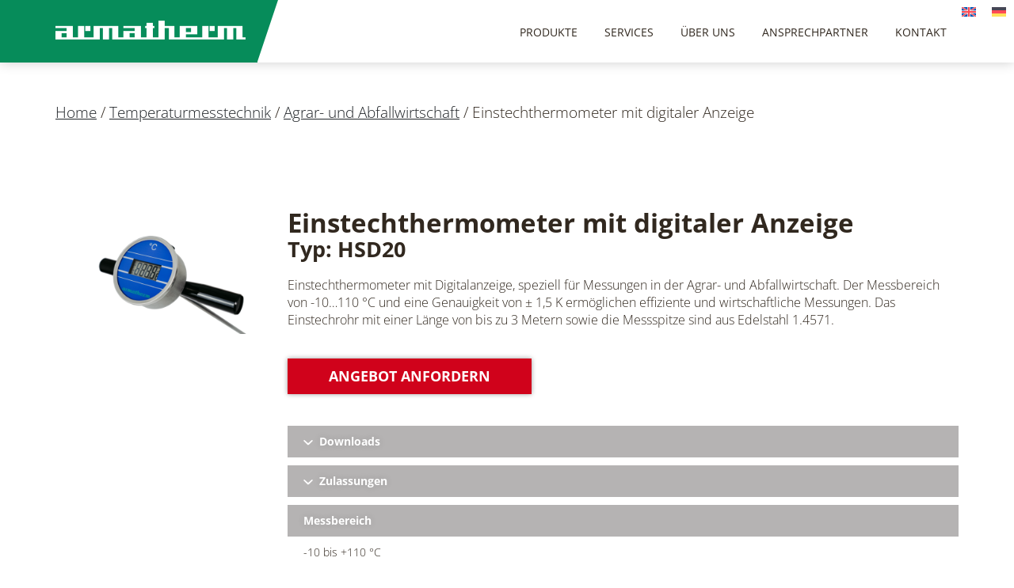

--- FILE ---
content_type: text/html; charset=UTF-8
request_url: https://armatherm.de/unkategorisiert/einstechthermometer-mit-digitaler-anzeige/
body_size: 19193
content:

<!DOCTYPE html>

<html lang="de">	
    <head>
        <meta charset="UTF-8" />
<script type="text/javascript">
/* <![CDATA[ */
var gform;gform||(document.addEventListener("gform_main_scripts_loaded",function(){gform.scriptsLoaded=!0}),document.addEventListener("gform/theme/scripts_loaded",function(){gform.themeScriptsLoaded=!0}),window.addEventListener("DOMContentLoaded",function(){gform.domLoaded=!0}),gform={domLoaded:!1,scriptsLoaded:!1,themeScriptsLoaded:!1,isFormEditor:()=>"function"==typeof InitializeEditor,callIfLoaded:function(o){return!(!gform.domLoaded||!gform.scriptsLoaded||!gform.themeScriptsLoaded&&!gform.isFormEditor()||(gform.isFormEditor()&&console.warn("The use of gform.initializeOnLoaded() is deprecated in the form editor context and will be removed in Gravity Forms 3.1."),o(),0))},initializeOnLoaded:function(o){gform.callIfLoaded(o)||(document.addEventListener("gform_main_scripts_loaded",()=>{gform.scriptsLoaded=!0,gform.callIfLoaded(o)}),document.addEventListener("gform/theme/scripts_loaded",()=>{gform.themeScriptsLoaded=!0,gform.callIfLoaded(o)}),window.addEventListener("DOMContentLoaded",()=>{gform.domLoaded=!0,gform.callIfLoaded(o)}))},hooks:{action:{},filter:{}},addAction:function(o,r,e,t){gform.addHook("action",o,r,e,t)},addFilter:function(o,r,e,t){gform.addHook("filter",o,r,e,t)},doAction:function(o){gform.doHook("action",o,arguments)},applyFilters:function(o){return gform.doHook("filter",o,arguments)},removeAction:function(o,r){gform.removeHook("action",o,r)},removeFilter:function(o,r,e){gform.removeHook("filter",o,r,e)},addHook:function(o,r,e,t,n){null==gform.hooks[o][r]&&(gform.hooks[o][r]=[]);var d=gform.hooks[o][r];null==n&&(n=r+"_"+d.length),gform.hooks[o][r].push({tag:n,callable:e,priority:t=null==t?10:t})},doHook:function(r,o,e){var t;if(e=Array.prototype.slice.call(e,1),null!=gform.hooks[r][o]&&((o=gform.hooks[r][o]).sort(function(o,r){return o.priority-r.priority}),o.forEach(function(o){"function"!=typeof(t=o.callable)&&(t=window[t]),"action"==r?t.apply(null,e):e[0]=t.apply(null,e)})),"filter"==r)return e[0]},removeHook:function(o,r,t,n){var e;null!=gform.hooks[o][r]&&(e=(e=gform.hooks[o][r]).filter(function(o,r,e){return!!(null!=n&&n!=o.tag||null!=t&&t!=o.priority)}),gform.hooks[o][r]=e)}});
/* ]]> */
</script>

        <meta name="viewport" content="width=device-width, initial-scale=1.0">
		<link rel="icon" href="https://armatherm.de/wp-content/themes/fehblank/src/img/fav.png">
        <meta name="robots" content="index,follow" />
    

	
		
	<title>armatherm - Einstechthermometer mit digitaler Anzeige</title>
	<meta name="description" content="Einstechthermometer mit Digitalanzeige, speziell für Messungen in der Agrar- und Abfallwirtschaft. Der Messbereich von -10…110 °C und eine Genauigkeit von ± 1,5">
	<meta property="og:locale" content="de_DE">
	<meta property="og:type" content="website">
	<meta property="og:title" content="armatherm - Einstechthermometer mit digitaler Anzeige">
	<meta property="og:description" content="Einstechthermometer mit Digitalanzeige, speziell für Messungen in der Agrar- und Abfallwirtschaft. Der Messbereich von -10…110 °C und eine Genauigkeit von ± 1,5">
	<meta property="og:url" content="https://armatherm.de/unkategorisiert/einstechthermometer-mit-digitaler-anzeige/">
	<meta property="og:site_name" content="armatherm - Einstechthermometer mit digitaler Anzeige">
	<meta property="og:image" content="https://armatherm.de/wp-content/uploads/2024/05/HSD20-Large.png">
	<meta property="og:image:secure_url" content="https://armatherm.de/wp-content/uploads/2024/05/HSD20-Large.png">
	<meta name="twitter:card" content="summary_large_image">
	<meta name="twitter:description" content="Einstechthermometer mit Digitalanzeige, speziell für Messungen in der Agrar- und Abfallwirtschaft. Der Messbereich von -10…110 °C und eine Genauigkeit von ± 1,5">
	<meta name="twitter:title" content="armatherm - Einstechthermometer mit digitaler Anzeige">
	<meta name="twitter:image" content="https://armatherm.de/wp-content/uploads/2024/05/HSD20-Large.png">

		<!--BEFOREHEAD-->
		<meta name='robots' content='index, follow, max-image-preview:large, max-snippet:-1, max-video-preview:-1' />

	<!-- This site is optimized with the Yoast SEO plugin v26.8 - https://yoast.com/product/yoast-seo-wordpress/ -->
	<meta name="description" content="%" class="yoast-seo-meta-tag" />
	<link rel="canonical" href="https://armatherm.de/unkategorisiert/einstechthermometer-mit-digitaler-anzeige/" class="yoast-seo-meta-tag" />
	<script type="application/ld+json" class="yoast-schema-graph">{"@context":"https://schema.org","@graph":[{"@type":"Article","@id":"https://armatherm.de/unkategorisiert/einstechthermometer-mit-digitaler-anzeige/#article","isPartOf":{"@id":"https://armatherm.de/unkategorisiert/einstechthermometer-mit-digitaler-anzeige/"},"author":{"name":"Sebastian","@id":"https://armatherm.de/#/schema/person/3cab47d8b9b229783aa3cd940a7e26cd"},"headline":"Einstechthermometer mit digitaler Anzeige","datePublished":"2024-05-31T11:53:31+00:00","dateModified":"2025-06-02T14:13:53+00:00","mainEntityOfPage":{"@id":"https://armatherm.de/unkategorisiert/einstechthermometer-mit-digitaler-anzeige/"},"wordCount":4,"publisher":{"@id":"https://armatherm.de/#organization"},"articleSection":["Agrar- und Abfallwirtschaft","Temperaturmesstechnik","Unkategorisiert"],"inLanguage":"de"},{"@type":"WebPage","@id":"https://armatherm.de/unkategorisiert/einstechthermometer-mit-digitaler-anzeige/","url":"https://armatherm.de/unkategorisiert/einstechthermometer-mit-digitaler-anzeige/","name":"Einstechthermometer mit digitaler Anzeige - armatherm","isPartOf":{"@id":"https://armatherm.de/#website"},"datePublished":"2024-05-31T11:53:31+00:00","dateModified":"2025-06-02T14:13:53+00:00","description":"%","breadcrumb":{"@id":"https://armatherm.de/unkategorisiert/einstechthermometer-mit-digitaler-anzeige/#breadcrumb"},"inLanguage":"de","potentialAction":[{"@type":"ReadAction","target":["https://armatherm.de/unkategorisiert/einstechthermometer-mit-digitaler-anzeige/"]}]},{"@type":"BreadcrumbList","@id":"https://armatherm.de/unkategorisiert/einstechthermometer-mit-digitaler-anzeige/#breadcrumb","itemListElement":[{"@type":"ListItem","position":1,"name":"Startseite","item":"https://armatherm.de/"},{"@type":"ListItem","position":2,"name":"Einstechthermometer mit digitaler Anzeige"}]},{"@type":"WebSite","@id":"https://armatherm.de/#website","url":"https://armatherm.de/","name":"armatherm","description":"","publisher":{"@id":"https://armatherm.de/#organization"},"potentialAction":[{"@type":"SearchAction","target":{"@type":"EntryPoint","urlTemplate":"https://armatherm.de/?s={search_term_string}"},"query-input":{"@type":"PropertyValueSpecification","valueRequired":true,"valueName":"search_term_string"}}],"inLanguage":"de"},{"@type":"Organization","@id":"https://armatherm.de/#organization","name":"Jünemann Instruments","url":"https://armatherm.de/","logo":{"@type":"ImageObject","inLanguage":"de","@id":"https://armatherm.de/#/schema/logo/image/","url":"https://juenemann-instruments.de/wp-content/uploads/logo.png","contentUrl":"https://juenemann-instruments.de/wp-content/uploads/logo.png","width":536,"height":96,"caption":"Jünemann Instruments"},"image":{"@id":"https://armatherm.de/#/schema/logo/image/"}},{"@type":"Person","@id":"https://armatherm.de/#/schema/person/3cab47d8b9b229783aa3cd940a7e26cd","name":"Sebastian"}]}</script>
	<!-- / Yoast SEO plugin. -->


<link rel='dns-prefetch' href='//www.google.com' />
<link rel="alternate" title="oEmbed (JSON)" type="application/json+oembed" href="https://armatherm.de/wp-json/oembed/1.0/embed?url=https%3A%2F%2Farmatherm.de%2Funkategorisiert%2Feinstechthermometer-mit-digitaler-anzeige%2F" />
<link rel="alternate" title="oEmbed (XML)" type="text/xml+oembed" href="https://armatherm.de/wp-json/oembed/1.0/embed?url=https%3A%2F%2Farmatherm.de%2Funkategorisiert%2Feinstechthermometer-mit-digitaler-anzeige%2F&#038;format=xml" />
<style id='wp-img-auto-sizes-contain-inline-css' type='text/css'>
img:is([sizes=auto i],[sizes^="auto," i]){contain-intrinsic-size:3000px 1500px}
/*# sourceURL=wp-img-auto-sizes-contain-inline-css */
</style>
<link rel='stylesheet' id='dashicons-css' href='https://armatherm.de/wp-includes/css/dashicons.min.css?ver=6.9' type='text/css' media='all' />
<link rel='stylesheet' id='admin-bar-css' href='https://armatherm.de/wp-includes/css/admin-bar.min.css?ver=6.9' type='text/css' media='all' />
<style id='admin-bar-inline-css' type='text/css'>

		@media screen { html { margin-top: 32px !important; } }
		@media screen and ( max-width: 782px ) { html { margin-top: 46px !important; } }
	
@media print { #wpadminbar { display:none; } }
/*# sourceURL=admin-bar-inline-css */
</style>
<style id='wp-emoji-styles-inline-css' type='text/css'>

	img.wp-smiley, img.emoji {
		display: inline !important;
		border: none !important;
		box-shadow: none !important;
		height: 1em !important;
		width: 1em !important;
		margin: 0 0.07em !important;
		vertical-align: -0.1em !important;
		background: none !important;
		padding: 0 !important;
	}
/*# sourceURL=wp-emoji-styles-inline-css */
</style>
<link rel='stylesheet' id='wp-block-library-css' href='https://armatherm.de/wp-includes/css/dist/block-library/style.min.css?ver=6.9' type='text/css' media='all' />
<style id='global-styles-inline-css' type='text/css'>
:root{--wp--preset--aspect-ratio--square: 1;--wp--preset--aspect-ratio--4-3: 4/3;--wp--preset--aspect-ratio--3-4: 3/4;--wp--preset--aspect-ratio--3-2: 3/2;--wp--preset--aspect-ratio--2-3: 2/3;--wp--preset--aspect-ratio--16-9: 16/9;--wp--preset--aspect-ratio--9-16: 9/16;--wp--preset--color--black: #000000;--wp--preset--color--cyan-bluish-gray: #abb8c3;--wp--preset--color--white: #ffffff;--wp--preset--color--pale-pink: #f78da7;--wp--preset--color--vivid-red: #cf2e2e;--wp--preset--color--luminous-vivid-orange: #ff6900;--wp--preset--color--luminous-vivid-amber: #fcb900;--wp--preset--color--light-green-cyan: #7bdcb5;--wp--preset--color--vivid-green-cyan: #00d084;--wp--preset--color--pale-cyan-blue: #8ed1fc;--wp--preset--color--vivid-cyan-blue: #0693e3;--wp--preset--color--vivid-purple: #9b51e0;--wp--preset--gradient--vivid-cyan-blue-to-vivid-purple: linear-gradient(135deg,rgb(6,147,227) 0%,rgb(155,81,224) 100%);--wp--preset--gradient--light-green-cyan-to-vivid-green-cyan: linear-gradient(135deg,rgb(122,220,180) 0%,rgb(0,208,130) 100%);--wp--preset--gradient--luminous-vivid-amber-to-luminous-vivid-orange: linear-gradient(135deg,rgb(252,185,0) 0%,rgb(255,105,0) 100%);--wp--preset--gradient--luminous-vivid-orange-to-vivid-red: linear-gradient(135deg,rgb(255,105,0) 0%,rgb(207,46,46) 100%);--wp--preset--gradient--very-light-gray-to-cyan-bluish-gray: linear-gradient(135deg,rgb(238,238,238) 0%,rgb(169,184,195) 100%);--wp--preset--gradient--cool-to-warm-spectrum: linear-gradient(135deg,rgb(74,234,220) 0%,rgb(151,120,209) 20%,rgb(207,42,186) 40%,rgb(238,44,130) 60%,rgb(251,105,98) 80%,rgb(254,248,76) 100%);--wp--preset--gradient--blush-light-purple: linear-gradient(135deg,rgb(255,206,236) 0%,rgb(152,150,240) 100%);--wp--preset--gradient--blush-bordeaux: linear-gradient(135deg,rgb(254,205,165) 0%,rgb(254,45,45) 50%,rgb(107,0,62) 100%);--wp--preset--gradient--luminous-dusk: linear-gradient(135deg,rgb(255,203,112) 0%,rgb(199,81,192) 50%,rgb(65,88,208) 100%);--wp--preset--gradient--pale-ocean: linear-gradient(135deg,rgb(255,245,203) 0%,rgb(182,227,212) 50%,rgb(51,167,181) 100%);--wp--preset--gradient--electric-grass: linear-gradient(135deg,rgb(202,248,128) 0%,rgb(113,206,126) 100%);--wp--preset--gradient--midnight: linear-gradient(135deg,rgb(2,3,129) 0%,rgb(40,116,252) 100%);--wp--preset--font-size--small: 13px;--wp--preset--font-size--medium: 20px;--wp--preset--font-size--large: 36px;--wp--preset--font-size--x-large: 42px;--wp--preset--spacing--20: 0.44rem;--wp--preset--spacing--30: 0.67rem;--wp--preset--spacing--40: 1rem;--wp--preset--spacing--50: 1.5rem;--wp--preset--spacing--60: 2.25rem;--wp--preset--spacing--70: 3.38rem;--wp--preset--spacing--80: 5.06rem;--wp--preset--shadow--natural: 6px 6px 9px rgba(0, 0, 0, 0.2);--wp--preset--shadow--deep: 12px 12px 50px rgba(0, 0, 0, 0.4);--wp--preset--shadow--sharp: 6px 6px 0px rgba(0, 0, 0, 0.2);--wp--preset--shadow--outlined: 6px 6px 0px -3px rgb(255, 255, 255), 6px 6px rgb(0, 0, 0);--wp--preset--shadow--crisp: 6px 6px 0px rgb(0, 0, 0);}:where(.is-layout-flex){gap: 0.5em;}:where(.is-layout-grid){gap: 0.5em;}body .is-layout-flex{display: flex;}.is-layout-flex{flex-wrap: wrap;align-items: center;}.is-layout-flex > :is(*, div){margin: 0;}body .is-layout-grid{display: grid;}.is-layout-grid > :is(*, div){margin: 0;}:where(.wp-block-columns.is-layout-flex){gap: 2em;}:where(.wp-block-columns.is-layout-grid){gap: 2em;}:where(.wp-block-post-template.is-layout-flex){gap: 1.25em;}:where(.wp-block-post-template.is-layout-grid){gap: 1.25em;}.has-black-color{color: var(--wp--preset--color--black) !important;}.has-cyan-bluish-gray-color{color: var(--wp--preset--color--cyan-bluish-gray) !important;}.has-white-color{color: var(--wp--preset--color--white) !important;}.has-pale-pink-color{color: var(--wp--preset--color--pale-pink) !important;}.has-vivid-red-color{color: var(--wp--preset--color--vivid-red) !important;}.has-luminous-vivid-orange-color{color: var(--wp--preset--color--luminous-vivid-orange) !important;}.has-luminous-vivid-amber-color{color: var(--wp--preset--color--luminous-vivid-amber) !important;}.has-light-green-cyan-color{color: var(--wp--preset--color--light-green-cyan) !important;}.has-vivid-green-cyan-color{color: var(--wp--preset--color--vivid-green-cyan) !important;}.has-pale-cyan-blue-color{color: var(--wp--preset--color--pale-cyan-blue) !important;}.has-vivid-cyan-blue-color{color: var(--wp--preset--color--vivid-cyan-blue) !important;}.has-vivid-purple-color{color: var(--wp--preset--color--vivid-purple) !important;}.has-black-background-color{background-color: var(--wp--preset--color--black) !important;}.has-cyan-bluish-gray-background-color{background-color: var(--wp--preset--color--cyan-bluish-gray) !important;}.has-white-background-color{background-color: var(--wp--preset--color--white) !important;}.has-pale-pink-background-color{background-color: var(--wp--preset--color--pale-pink) !important;}.has-vivid-red-background-color{background-color: var(--wp--preset--color--vivid-red) !important;}.has-luminous-vivid-orange-background-color{background-color: var(--wp--preset--color--luminous-vivid-orange) !important;}.has-luminous-vivid-amber-background-color{background-color: var(--wp--preset--color--luminous-vivid-amber) !important;}.has-light-green-cyan-background-color{background-color: var(--wp--preset--color--light-green-cyan) !important;}.has-vivid-green-cyan-background-color{background-color: var(--wp--preset--color--vivid-green-cyan) !important;}.has-pale-cyan-blue-background-color{background-color: var(--wp--preset--color--pale-cyan-blue) !important;}.has-vivid-cyan-blue-background-color{background-color: var(--wp--preset--color--vivid-cyan-blue) !important;}.has-vivid-purple-background-color{background-color: var(--wp--preset--color--vivid-purple) !important;}.has-black-border-color{border-color: var(--wp--preset--color--black) !important;}.has-cyan-bluish-gray-border-color{border-color: var(--wp--preset--color--cyan-bluish-gray) !important;}.has-white-border-color{border-color: var(--wp--preset--color--white) !important;}.has-pale-pink-border-color{border-color: var(--wp--preset--color--pale-pink) !important;}.has-vivid-red-border-color{border-color: var(--wp--preset--color--vivid-red) !important;}.has-luminous-vivid-orange-border-color{border-color: var(--wp--preset--color--luminous-vivid-orange) !important;}.has-luminous-vivid-amber-border-color{border-color: var(--wp--preset--color--luminous-vivid-amber) !important;}.has-light-green-cyan-border-color{border-color: var(--wp--preset--color--light-green-cyan) !important;}.has-vivid-green-cyan-border-color{border-color: var(--wp--preset--color--vivid-green-cyan) !important;}.has-pale-cyan-blue-border-color{border-color: var(--wp--preset--color--pale-cyan-blue) !important;}.has-vivid-cyan-blue-border-color{border-color: var(--wp--preset--color--vivid-cyan-blue) !important;}.has-vivid-purple-border-color{border-color: var(--wp--preset--color--vivid-purple) !important;}.has-vivid-cyan-blue-to-vivid-purple-gradient-background{background: var(--wp--preset--gradient--vivid-cyan-blue-to-vivid-purple) !important;}.has-light-green-cyan-to-vivid-green-cyan-gradient-background{background: var(--wp--preset--gradient--light-green-cyan-to-vivid-green-cyan) !important;}.has-luminous-vivid-amber-to-luminous-vivid-orange-gradient-background{background: var(--wp--preset--gradient--luminous-vivid-amber-to-luminous-vivid-orange) !important;}.has-luminous-vivid-orange-to-vivid-red-gradient-background{background: var(--wp--preset--gradient--luminous-vivid-orange-to-vivid-red) !important;}.has-very-light-gray-to-cyan-bluish-gray-gradient-background{background: var(--wp--preset--gradient--very-light-gray-to-cyan-bluish-gray) !important;}.has-cool-to-warm-spectrum-gradient-background{background: var(--wp--preset--gradient--cool-to-warm-spectrum) !important;}.has-blush-light-purple-gradient-background{background: var(--wp--preset--gradient--blush-light-purple) !important;}.has-blush-bordeaux-gradient-background{background: var(--wp--preset--gradient--blush-bordeaux) !important;}.has-luminous-dusk-gradient-background{background: var(--wp--preset--gradient--luminous-dusk) !important;}.has-pale-ocean-gradient-background{background: var(--wp--preset--gradient--pale-ocean) !important;}.has-electric-grass-gradient-background{background: var(--wp--preset--gradient--electric-grass) !important;}.has-midnight-gradient-background{background: var(--wp--preset--gradient--midnight) !important;}.has-small-font-size{font-size: var(--wp--preset--font-size--small) !important;}.has-medium-font-size{font-size: var(--wp--preset--font-size--medium) !important;}.has-large-font-size{font-size: var(--wp--preset--font-size--large) !important;}.has-x-large-font-size{font-size: var(--wp--preset--font-size--x-large) !important;}
/*# sourceURL=global-styles-inline-css */
</style>

<style id='classic-theme-styles-inline-css' type='text/css'>
/*! This file is auto-generated */
.wp-block-button__link{color:#fff;background-color:#32373c;border-radius:9999px;box-shadow:none;text-decoration:none;padding:calc(.667em + 2px) calc(1.333em + 2px);font-size:1.125em}.wp-block-file__button{background:#32373c;color:#fff;text-decoration:none}
/*# sourceURL=/wp-includes/css/classic-themes.min.css */
</style>
<link rel='stylesheet' id='wpml-legacy-horizontal-list-0-css' href='https://armatherm.de/wp-content/plugins/sitepress-multilingual-cms/templates/language-switchers/legacy-list-horizontal/style.min.css?ver=1' type='text/css' media='all' />
<link rel="https://api.w.org/" href="https://armatherm.de/wp-json/" /><link rel="alternate" title="JSON" type="application/json" href="https://armatherm.de/wp-json/wp/v2/posts/7258" /><link rel="EditURI" type="application/rsd+xml" title="RSD" href="https://armatherm.de/xmlrpc.php?rsd" />
<meta name="generator" content="WordPress 6.9" />
<link rel='shortlink' href='https://armatherm.de/?p=7258' />
<meta name="generator" content="WPML ver:4.8.6 stt:1,3;" />
<link rel="alternate" hreflang="en" href="https://armatherm.de/en/uncategorized/insertion-thermometer-with-a-handle-mounted-digital-display/" />
<link rel="alternate" hreflang="de" href="https://armatherm.de/unkategorisiert/einstechthermometer-mit-digitaler-anzeige/" />
<link rel="alternate" hreflang="x-default" href="https://armatherm.de/unkategorisiert/einstechthermometer-mit-digitaler-anzeige/" />
		<!--AFTERHEAD-->		
		
		<link href="https://armatherm.de/wp-content/themes/fehblank/src/reset.css" rel="stylesheet">
    	<link href="https://armatherm.de/wp-content/themes/fehblank/src/bootstrap/css/bootstrap.min.css" rel="stylesheet">
    	<link href="https://armatherm.de/wp-content/themes/fehblank/src/owl.carousel.css" rel="stylesheet" >
    	<script src="https://ajax.googleapis.com/ajax/libs/jquery/2.1.3/jquery.min.js"></script>
    	<script src="https://armatherm.de/wp-content/themes/fehblank/src/jquery.matchHeight-min.js" type="text/javascript"></script>

		<!--[if lt IE 9]>
		  <script src="https://oss.maxcdn.com/html5shiv/3.7.2/html5shiv.min.js"></script>
		  <script src="https://oss.maxcdn.com/respond/1.4.2/respond.min.js"></script>
		<![endif]-->
		<link href="https://armatherm.de/wp-content/themes/fehblank/style.css?ver=1742312359" rel="stylesheet">
		
		
		<!-- Global site tag (gtag.js) - Google Analytics 
		<script async src="https://www.googletagmanager.com/gtag/js?id=UA-41677909-1"></script>
		<script>
		  window.dataLayer = window.dataLayer || [];
		  function gtag(){dataLayer.push(arguments);}
		  gtag('js', new Date());
		
		  gtag('config', 'UA-41677909-1');
		</script>-->

		
    	
    </head>
    
<body>

<div id="anchortop"></div>
<div id="wrapperouter">
<div id="wrapper">

<nav class="navbar navbar-default navbar-fixed-top greenspace">
		<div class="languageswitcher">
			
<div class="wpml-ls-statics-shortcode_actions wpml-ls wpml-ls-legacy-list-horizontal">
	<ul role="menu"><li class="wpml-ls-slot-shortcode_actions wpml-ls-item wpml-ls-item-en wpml-ls-first-item wpml-ls-item-legacy-list-horizontal" role="none">
				<a href="https://armatherm.de/en/uncategorized/insertion-thermometer-with-a-handle-mounted-digital-display/" class="wpml-ls-link" role="menuitem"  aria-label="Zu Englisch wechseln" title="Zu Englisch wechseln" >
                                                        <img
            class="wpml-ls-flag"
            src="https://armatherm.de/wp-content/plugins/sitepress-multilingual-cms/res/flags/en.svg"
            alt="Englisch"
            width=18
            height=12
    /></a>
			</li><li class="wpml-ls-slot-shortcode_actions wpml-ls-item wpml-ls-item-de wpml-ls-current-language wpml-ls-last-item wpml-ls-item-legacy-list-horizontal" role="none">
				<a href="https://armatherm.de/unkategorisiert/einstechthermometer-mit-digitaler-anzeige/" class="wpml-ls-link" role="menuitem" >
                                                        <img
            class="wpml-ls-flag"
            src="https://armatherm.de/wp-content/plugins/sitepress-multilingual-cms/res/flags/de.svg"
            alt="Deutsch"
            width=18
            height=12
    /></a>
			</li></ul>
</div>
		</div>
	<div class="container posrel pb0 white">
		<div class="navbar-header posrel">
			<button type="button" class="navbar-toggle collapsed" data-toggle="collapse" data-target="#navbar" aria-expanded="false" aria-controls="navbar">
				<span class="sr-only">Toggle navigation</span>
				<span class="icon-bar"></span>
				<span class="icon-bar"></span>
				<span class="icon-bar"></span>
			</button>
			<a class="navbar-brand posrel" href="/"><img class="headerlogo" src="https://armatherm.de/wp-content/uploads/logo_white.png" alt="isitrade logo" /></a>
			<img class="triangle" src="https://armatherm.de/wp-content/themes/fehblank/src/img/tri.png">
		</div>
		<div id="navbar" class="navbar-collapse collapse posrel">
			<div class="dropmenucon">
				
					
						
						<div class="dropmenu">
							<a class="navpoint" href="/#produkte">Produkte</a>
							
							<div class="dropmenuconent">
									
										<a class="dropnavpoint" href="/druckmesstechnik/">Druckmesstechnik</a>	
									
										<a class="dropnavpoint" href="/temperaturmesstechnik/">Temperaturmesstechnik</a>	
									
										<a class="dropnavpoint" href="/elektrische-anzeigegeraete/">Elektrische Anzeigegeräte</a>	
									
										<a class="dropnavpoint" href="/lora-funktechnik/">LoRa-Funktechnik</a>	
									
										<a class="dropnavpoint" href="/druckmesstechnik/ventile-und-montagezubehoer/">Ventile und Montagezubehör</a>	
									
										<a class="dropnavpoint" href="/temperaturmesstechnik/schutzrohre/">Schutzrohre</a>	
															</div>
						</div>
					
						
						<div class="dropmenu">
							<a class="navpoint" href="/#services">Services</a>
							
							<div class="dropmenuconent">
									
										<a class="dropnavpoint" href="/#ansprechpartner">Beratung</a>	
									
										<a class="dropnavpoint" href="/ruecksenundungen/">Warenrücklieferung</a>	
									
										<a class="dropnavpoint" href="/zertifikate-und-informationen/">Downloads</a>	
															</div>
						</div>
					
						
						<div class="dropmenu">
							<a class="navpoint" href="/ueber-uns/">Über Uns</a>
							
							<div class="dropmenuconent">
															</div>
						</div>
					
						
						<div class="dropmenu">
							<a class="navpoint" href="/#ansprechpartner">Ansprechpartner</a>
							
							<div class="dropmenuconent">
															</div>
						</div>
					
						
						<div class="dropmenu">
							<a class="navpoint" href="/#kontakt">Kontakt</a>
							
							<div class="dropmenuconent">
															</div>
						</div>
								
			</div>
		</div>
	</div>
</nav>

<div id="headerspace"></div>
	
	
	


<nav class="breadcrumb container"><a href="https://armatherm.de">Home</a> / <a href="https://armatherm.de/temperaturmesstechnik/">Temperaturmesstechnik</a> / <a href="https://armatherm.de/temperaturmesstechnik/agrar-und-abfall/">Agrar- und Abfallwirtschaft</a> / <span class="current-page">Einstechthermometer mit digitaler Anzeige</span></nav>
<div class="container pad80 xspt20">
	<div class="row">
		<div class="col-sm-3 prodimgcon">
		<img class="prodimg" src="https://armatherm.de/wp-content/uploads/2024/05/HSD20-Large-600x400.png">
		
		</div>
		<div class="col-sm-9">
			<h1 id="product">Einstechthermometer mit digitaler Anzeige <span id="typ" class="typ">Typ: HSD20</span></h1>
			<div class="prodcardsiegel">
															</div>
			<div class="description"><p class="p1">Einstechthermometer mit Digitalanzeige, speziell für Messungen in der Agrar- und Abfallwirtschaft. Der Messbereich von -10…110 °C und eine Genauigkeit von ± 1,5 K ermöglichen effiziente und wirtschaftliche Messungen. Das Einstechrohr mit einer Länge von bis zu 3 Metern sowie die Messspitze sind aus Edelstahl 1.4571.</p>
</div>
			
			<div>
															</div>
			
			<a class="cta smooth" href="#angebot">				    	Angebot anfordern</a>
			
			<div class="infogroup">
				<div class="infohead accohead accordion-toggle collapsed" data-toggle="collapse" href="#collapseDL" aria-expanded="false"><img class="down" src="https://armatherm.de/wp-content/themes/fehblank/src/img/down.svg"> Downloads</div>
				<div  id="collapseDL" class="accordion-body collapse" aria-expanded="false">
					
					<div class="infobody">
						
							<a class="download" href="https://armatherm.de/wp-content/uploads/2024/05/21.03XX_HSD20.pdf"><img class="cloud" src="https://armatherm.de/wp-content/themes/fehblank/src/img/cloud.svg"> Datenblatt</a><br>
				
										</div>
				</div>
			</div>
			
			<div class="infogroup">
				<div class="infohead accohead accordion-toggle collapsed" data-toggle="collapse" href="#collapseZL" aria-expanded="false"><img class="down" src="https://armatherm.de/wp-content/themes/fehblank/src/img/down.svg"> 				    	Zulassungen</div>
				<div  id="collapseZL" class="accordion-body collapse" aria-expanded="false">
					
					<div class="infobody">
										</div>
				</div>
			</div>
			
				
					
					<div class="infogroup">
						<div class="infohead">Messbereich</div>
						<div class="infobody">-10 bis +110 °C</div>
					</div>
					
				
					
					<div class="infogroup">
						<div class="infohead">Anzeigegenauigkeit</div>
						<div class="infobody">±1,5 °C</div>
					</div>
					
				
					
					<div class="infogroup">
						<div class="infohead">Gehäuse</div>
						<div class="infobody">Ø 100 mm, Edelstahl 1.4301</div>
					</div>
					
				
					
					<div class="infogroup">
						<div class="infohead">Schutzart</div>
						<div class="infobody">IP65 nach EN 60529</div>
					</div>
					
				
					
					<div class="infogroup">
						<div class="infohead">Temperaturfühler</div>
						<div class="infobody">Ø 16 mm, mit robuster Einstechspitze
Länge: 800 - 3000 mm
Edelstahl 1.4571</div>
					</div>
					
						

		</div>
	</div>

</div>


<div class="pad80 shadow">
	<div class="container">
	<h2 class="center">weitere Produkte</h2>
		<div class="row row-flex">
			
									
					    <div class="col-sm-4">
					        <a href="https://armatherm.de/lora-funktechnik/kompostsonde-mit-lorawan-signal/">
					        	<div class="prodcard match">
					    			
					    			<div class="row">
					    				<div class="col-sm-5">
					    					<div class="prodcardimg" style="background-image: url('https://armatherm.de/wp-content/uploads/LK30-371x600.jpg');"></div>
					    				</div>
					    				<div class="col-sm-7">
					    					<div class="prodcardtitle">Kompostsonde mit LoRaWAN® Signal <span class="prodcardtyp"> LK30</span></div>
					    					<div class="pordcarddesc">
												Diese IIoT-fähigen Messgeräte sind für den Einsatz in der Landwirtschaft sehr gut geeig...
											</div>
					    					<div class="prodcardsiegel">
																																															</div>
					    					<div class="prodcardcta">Details <img class="right" src="https://armatherm.de/wp-content/themes/fehblank/src/img/right_black.svg"></div>
					    				</div>
					    			</div>
					        	</div>
					        </a>
					    </div>
						
					    					
									
					    <div class="col-sm-4">
					        <a href="https://armatherm.de/temperaturmesstechnik/agrar-und-abfall/einstechthermometer-mit-analoger-anzeige/">
					        	<div class="prodcard match">
					    			
					    			<div class="row">
					    				<div class="col-sm-5">
					    					<div class="prodcardimg" style="background-image: url('https://armatherm.de/wp-content/uploads/2024/05/H4-Large-600x400.png');"></div>
					    				</div>
					    				<div class="col-sm-7">
					    					<div class="prodcardtitle">Einstechthermometer mit analoger Anzeige <span class="prodcardtyp"> H4</span></div>
					    					<div class="pordcarddesc">
												Hochwertiges Bimetall-Einstechthermometer, speziell entwickelt für die Agrar...
											</div>
					    					<div class="prodcardsiegel">
																																															</div>
					    					<div class="prodcardcta">Details <img class="right" src="https://armatherm.de/wp-content/themes/fehblank/src/img/right_black.svg"></div>
					    				</div>
					    			</div>
					        	</div>
					        </a>
					    </div>
						
					    					
									
					    <div class="col-sm-4">
					        <a href="https://armatherm.de/temperaturmesstechnik/agrar-und-abfall/einstechthermometer-mit-glasthermometer/">
					        	<div class="prodcard match">
					    			
					    			<div class="row">
					    				<div class="col-sm-5">
					    					<div class="prodcardimg" style="background-image: url('https://armatherm.de/wp-content/uploads/2024/05/H3-424x600.jpg');"></div>
					    				</div>
					    				<div class="col-sm-7">
					    					<div class="prodcardtitle">Einstechthermometer mit Glasthermometer <span class="prodcardtyp"> H3</span></div>
					    					<div class="pordcarddesc">
												Dieses Einstechthermometer mit Glasthermometer ist speziell für die Landwirt...
											</div>
					    					<div class="prodcardsiegel">
																																															</div>
					    					<div class="prodcardcta">Details <img class="right" src="https://armatherm.de/wp-content/themes/fehblank/src/img/right_black.svg"></div>
					    				</div>
					    			</div>
					        	</div>
					        </a>
					    </div>
						
					    					
						
		</div>
	</div>
</div>






<div id="angebot" class="grey">
	
	<div class="container pad80 posrel center">
		<img class="indi" src="https://armatherm.de/wp-content/themes/fehblank/src/img/indi.png">
		

					<div class="advancedform">
			
                <div class='gf_browser_chrome gform_wrapper gravity-theme gform-theme--no-framework' data-form-theme='gravity-theme' data-form-index='0' id='gform_wrapper_23' style='display:none'>

<script type="text/javascript">

(function(args) {
    try {
        console.debug("GFACL_Logic in dom");

        let load_ACL_Logic = function() {
            new GFACL_Logic(args);
        };

        if (typeof GFACL_Logic === "undefined") { // if the class is not defined, then defer the script to jQuery
            console.debug("GFACL_Logic: loading after dom");
            window.addEventListener("DOMContentLoaded", function() {
                console.debug("GFACL_Logic: ", args);
                if (typeof GFACL_Logic === "undefined" && typeof gform === "undefined") {
                    console.warn("GFACL_Logic: gform and GFACL are not yet ready");
                } else {
                    load_ACL_Logic();
                }
            });
        } else {
            console.debug("GFACL_Logic: loading now");
            load_ACL_Logic();
        }
    } catch(e) {
        console.warn("GFACL_Logic: ", e);
    }
})({
    "formId": 23,
    "logic": {
        "field\/50\/23": {
            "actionType": "show",
            "logicType": "any",
            "groups": [
                {
                    "actionType": "show",
                    "logicType": "all",
                    "rules": [
                        {
                            "fieldId": 44,
                            "operator": "is",
                            "value": "H4"
                        }
                    ]
                },
                {
                    "actionType": "show",
                    "logicType": "all",
                    "rules": [
                        {
                            "fieldId": 44,
                            "operator": "is",
                            "value": "HSD20"
                        }
                    ]
                },
                {
                    "actionType": "show",
                    "logicType": "all",
                    "rules": [
                        {
                            "fieldId": 44,
                            "operator": "is",
                            "value": "HSD25"
                        }
                    ]
                },
                {
                    "actionType": "show",
                    "logicType": "all",
                    "rules": [
                        {
                            "fieldId": 44,
                            "operator": "is",
                            "value": "HSD40"
                        }
                    ]
                }
            ]
        },
        "field\/57\/23": {
            "actionType": "show",
            "logicType": "any",
            "groups": [
                {
                    "actionType": "show",
                    "logicType": "all",
                    "rules": [
                        {
                            "fieldId": 44,
                            "operator": "is",
                            "value": "HSD40"
                        }
                    ]
                }
            ]
        },
        "field\/58\/23": {
            "actionType": "show",
            "logicType": "any",
            "groups": [
                {
                    "actionType": "show",
                    "logicType": "all",
                    "rules": [
                        {
                            "fieldId": 44,
                            "operator": "is",
                            "value": "HSD20"
                        }
                    ]
                },
                {
                    "actionType": "show",
                    "logicType": "all",
                    "rules": [
                        {
                            "fieldId": 44,
                            "operator": "is",
                            "value": "H4"
                        }
                    ]
                }
            ]
        },
        "field\/59\/23": {
            "actionType": "show",
            "logicType": "any",
            "groups": [
                {
                    "actionType": "show",
                    "logicType": "all",
                    "rules": [
                        {
                            "fieldId": 44,
                            "operator": "is",
                            "value": "HSD25"
                        }
                    ]
                }
            ]
        }
    },
    "pages": []
});

</script>
<div id='gf_23' class='gform_anchor' tabindex='-1'></div>
                        <div class='gform_heading'>
							<p class='gform_required_legend'>„<span class="gfield_required gfield_required_asterisk">*</span>“ zeigt erforderliche Felder an</p>
                        </div><form method='post' enctype='multipart/form-data' target='gform_ajax_frame_23' id='gform_23'  action='/unkategorisiert/einstechthermometer-mit-digitaler-anzeige/#gf_23' data-formid='23' novalidate><div class='gf_invisible ginput_recaptchav3' data-sitekey='6LfLRycrAAAAAJUDIY6pMXEXKW_guOA7e_cQgvLz' data-tabindex='0'><input id="input_bec7ca089528cf1fdac3a3dced30b276" class="gfield_recaptcha_response" type="hidden" name="input_bec7ca089528cf1fdac3a3dced30b276" value=""/></div>
                        <div class='gform-body gform_body'><div id='gform_fields_23' class='gform_fields top_label form_sublabel_below description_below validation_below'><div id="field_23_43" class="gfield gfield--type-text gfield--input-type-text gfield--width-full produkttitel field_sublabel_below gfield--no-description field_description_below field_validation_below gfield_visibility_hidden"  ><div class="admin-hidden-markup"><i class="gform-icon gform-icon--hidden" aria-hidden="true" title="Dieses Feld wird bei der Anzeige des Formulars ausgeblendet"></i><span>Dieses Feld wird bei der Anzeige des Formulars ausgeblendet</span></div><label class='gfield_label gform-field-label' for='input_23_43'>Produkt</label><div class='ginput_container ginput_container_text'><input name='input_43' id='input_23_43' type='text' value='' class='large'      aria-invalid="false"   /></div></div><div id="field_23_44" class="gfield gfield--type-text gfield--input-type-text gfield--width-full produkttyp field_sublabel_below gfield--no-description field_description_below field_validation_below gfield_visibility_visible"  ><label class='gfield_label gform-field-label' for='input_23_44'>Typ</label><div class='ginput_container ginput_container_text'><input name='input_44' id='input_23_44' type='text' value='' class='large'      aria-invalid="false"   /></div></div><div id="field_23_5" class="gfield gfield--type-text gfield--input-type-text gfield--width-half field_sublabel_below gfield--no-description field_description_below field_validation_below gfield_visibility_visible"  ><label class='gfield_label gform-field-label' for='input_23_5'>Firma</label><div class='ginput_container ginput_container_text'><input name='input_5' id='input_23_5' type='text' value='' class='large'      aria-invalid="false"   /></div></div><div id="field_23_7" class="gfield gfield--type-text gfield--input-type-text gfield--width-half field_sublabel_below gfield--no-description field_description_below field_validation_below gfield_visibility_visible"  ><label class='gfield_label gform-field-label' for='input_23_7'>Ansprechpartner</label><div class='ginput_container ginput_container_text'><input name='input_7' id='input_23_7' type='text' value='' class='large'      aria-invalid="false"   /></div></div><div id="field_23_32" class="gfield gfield--type-email gfield--input-type-email gfield--width-half gfield_contains_required field_sublabel_below gfield--no-description field_description_below field_validation_below gfield_visibility_visible"  ><label class='gfield_label gform-field-label' for='input_23_32'>E-Mail<span class="gfield_required"><span class="gfield_required gfield_required_asterisk">*</span></span></label><div class='ginput_container ginput_container_email'>
                            <input name='input_32' id='input_23_32' type='email' value='' class='large'    aria-required="true" aria-invalid="false"  />
                        </div></div><div id="field_23_9" class="gfield gfield--type-text gfield--input-type-text gfield--width-half field_sublabel_below gfield--no-description field_description_below field_validation_below gfield_visibility_visible"  ><label class='gfield_label gform-field-label' for='input_23_9'>Telefon</label><div class='ginput_container ginput_container_text'><input name='input_9' id='input_23_9' type='text' value='' class='large'      aria-invalid="false"   /></div></div><fieldset id="field_23_10" class="gfield gfield--type-checkbox gfield--type-choice gfield--input-type-checkbox gfield--width-full hidedescription field_sublabel_below gfield--has-description field_description_below field_validation_below gfield_visibility_visible"  ><legend class='gfield_label gform-field-label gfield_label_before_complex' >Bevorzugte Kontaktaufnahme</legend><div class='ginput_container ginput_container_checkbox'><div class='gfield_checkbox gfield_choice--select_all_enabled' id='input_23_10'><div class='gchoice gchoice_23_10_1'>
								<input class='gfield-choice-input' name='input_10.1' type='checkbox'  value='Telefon'  id='choice_23_10_1'   aria-describedby="gfield_description_23_10"/>
								<label for='choice_23_10_1' id='label_23_10_1' class='gform-field-label gform-field-label--type-inline'>Telefon</label>
							</div><div class='gchoice gchoice_23_10_2'>
								<input class='gfield-choice-input' name='input_10.2' type='checkbox'  value='E-Mail'  id='choice_23_10_2'   />
								<label for='choice_23_10_2' id='label_23_10_2' class='gform-field-label gform-field-label--type-inline'>E-Mail</label>
							</div><div class='gchoice gchoice_23_10_3'>
								<input class='gfield-choice-input' name='input_10.3' type='checkbox'  value='Außendienstbesuch'  id='choice_23_10_3'   />
								<label for='choice_23_10_3' id='label_23_10_3' class='gform-field-label gform-field-label--type-inline'>Außendienstbesuch</label>
							</div><div class="gfield-choice-toggle-all"><button type="button" id="button_10_select_all" class="gfield_choice_all_toggle gform-theme-button--size-sm" onclick="gformToggleCheckboxes( this )" data-checked="0" data-label-select="Alle auswählen" data-label-deselect="Auswahl auflösen">Alle auswählen</button></div></div></div><div class='gfield_description' id='gfield_description_23_10'>HIDE THIS</div></fieldset><div id="field_23_13" class="gfield gfield--type-number gfield--input-type-number gfield--width-full gfield_contains_required field_sublabel_below gfield--no-description field_description_below field_validation_below gfield_visibility_visible"  ><label class='gfield_label gform-field-label' for='input_23_13'>Stückzahl<span class="gfield_required"><span class="gfield_required gfield_required_asterisk">*</span></span></label><div class='ginput_container ginput_container_number'><input name='input_13' id='input_23_13' type='number' step='any'   value='' class='large'     aria-required="true" aria-invalid="false"  /></div></div><div id="field_23_50" class="gfield gfield--type-select gfield--input-type-select gfield--width-full hidedescription gfield_contains_required field_sublabel_below gfield--no-description field_description_below field_validation_below gfield_visibility_visible"  ><label class='gfield_label gform-field-label' for='input_23_50'>Länge<span class="gfield_required"><span class="gfield_required gfield_required_asterisk">*</span></span></label><div class='ginput_container ginput_container_select'><select name='input_50' id='input_23_50' class='large gfield_select'    aria-required="true" aria-invalid="false" ><option value='800 mm' >800 mm</option><option value='1000 mm' >1000 mm</option><option value='1200 mm' >1200 mm</option><option value='1500 mm' >1500 mm</option><option value='2000 mm' >2000 mm</option><option value='2500 mm' >2500 mm</option><option value='3000 mm' >3000 mm</option></select></div></div><fieldset id="field_23_57" class="gfield gfield--type-checkbox gfield--type-choice gfield--input-type-checkbox gfield--width-full hidedescription field_sublabel_below gfield--has-description field_description_below field_validation_below gfield_visibility_visible"  ><legend class='gfield_label gform-field-label gfield_label_before_complex' >Zubehör</legend><div class='ginput_container ginput_container_checkbox'><div class='gfield_checkbox ' id='input_23_57'><div class='gchoice gchoice_23_57_1'>
								<input class='gfield-choice-input' name='input_57.1' type='checkbox'  value='Messgerät TE40 einzeln'  id='choice_23_57_1'   aria-describedby="gfield_description_23_57"/>
								<label for='choice_23_57_1' id='label_23_57_1' class='gform-field-label gform-field-label--type-inline'>Messgerät TE40 einzeln</label>
							</div><div class='gchoice gchoice_23_57_2'>
								<input class='gfield-choice-input' name='input_57.2' type='checkbox'  value='Kalibrierung'  id='choice_23_57_2'   />
								<label for='choice_23_57_2' id='label_23_57_2' class='gform-field-label gform-field-label--type-inline'>Kalibrierung</label>
							</div></div></div><div class='gfield_description' id='gfield_description_23_57'>HSD40</div></fieldset><fieldset id="field_23_58" class="gfield gfield--type-checkbox gfield--type-choice gfield--input-type-checkbox gfield--width-full hidedescription field_sublabel_below gfield--has-description field_description_below field_validation_below gfield_visibility_visible"  ><legend class='gfield_label gform-field-label gfield_label_before_complex' >Zubehör</legend><div class='ginput_container ginput_container_checkbox'><div class='gfield_checkbox ' id='input_23_58'><div class='gchoice gchoice_23_58_1'>
								<input class='gfield-choice-input' name='input_58.1' type='checkbox'  value='Kalibrierung'  id='choice_23_58_1'   aria-describedby="gfield_description_23_58"/>
								<label for='choice_23_58_1' id='label_23_58_1' class='gform-field-label gform-field-label--type-inline'>Kalibrierung</label>
							</div></div></div><div class='gfield_description' id='gfield_description_23_58'>HSD20+H4</div></fieldset><fieldset id="field_23_59" class="gfield gfield--type-checkbox gfield--type-choice gfield--input-type-checkbox gfield--width-full hidedescription field_sublabel_below gfield--has-description field_description_below field_validation_below gfield_visibility_visible"  ><legend class='gfield_label gform-field-label gfield_label_before_complex' >Zubehör</legend><div class='ginput_container ginput_container_checkbox'><div class='gfield_checkbox ' id='input_23_59'><div class='gchoice gchoice_23_59_1'>
								<input class='gfield-choice-input' name='input_59.1' type='checkbox'  value='Anschlusskabel + Software'  id='choice_23_59_1'   aria-describedby="gfield_description_23_59"/>
								<label for='choice_23_59_1' id='label_23_59_1' class='gform-field-label gform-field-label--type-inline'>Anschlusskabel + Software</label>
							</div><div class='gchoice gchoice_23_59_2'>
								<input class='gfield-choice-input' name='input_59.2' type='checkbox'  value='Kalibrierung'  id='choice_23_59_2'   />
								<label for='choice_23_59_2' id='label_23_59_2' class='gform-field-label gform-field-label--type-inline'>Kalibrierung</label>
							</div><div class='gchoice gchoice_23_59_3'>
								<input class='gfield-choice-input' name='input_59.3' type='checkbox'  value='Datenlogger einzeln'  id='choice_23_59_3'   />
								<label for='choice_23_59_3' id='label_23_59_3' class='gform-field-label gform-field-label--type-inline'>Datenlogger einzeln</label>
							</div></div></div><div class='gfield_description' id='gfield_description_23_59'>HSD25</div></fieldset><div id="field_23_29" class="gfield gfield--type-textarea gfield--input-type-textarea gfield--width-full field_sublabel_below gfield--no-description field_description_below field_validation_below gfield_visibility_visible"  ><label class='gfield_label gform-field-label' for='input_23_29'>Fragen und Anmerkungen</label><div class='ginput_container ginput_container_textarea'><textarea name='input_29' id='input_23_29' class='textarea small'      aria-invalid="false"   rows='10' cols='50'></textarea></div></div><div id="field_23_60" class="gfield gfield--type-html gfield--input-type-html gfield--width-full gfield_html gfield_html_formatted gfield_no_follows_desc field_sublabel_below gfield--no-description field_description_below field_validation_below gfield_visibility_visible"  ><p>Diese Seite ist durch reCAPTCHA und Google geschützt.
<a target="_blank" href="/datenschutz/">Unsere Datenschutzerklärung</a> sowie die <a target="_blank" href="https://policies.google.com/privacy">Google Datenschutzrichtlinie</a> und <a target="_blank" href="https://policies.google.com/terms"> Google Nutzungsbedingungen</a> gelten.</p></div></div></div>
        <div class='gform-footer gform_footer top_label'> <input type='submit' id='gform_submit_button_23' class='gform_button button' onclick='gform.submission.handleButtonClick(this);' data-submission-type='submit' value='Absenden'  /> <input type='hidden' name='gform_ajax' value='form_id=23&amp;title=&amp;description=&amp;tabindex=0&amp;theme=gravity-theme&amp;styles=[]&amp;hash=a8efe6488ba29d9acc772d882048dc0c' />
            <input type='hidden' class='gform_hidden' name='gform_submission_method' data-js='gform_submission_method_23' value='iframe' />
            <input type='hidden' class='gform_hidden' name='gform_theme' data-js='gform_theme_23' id='gform_theme_23' value='gravity-theme' />
            <input type='hidden' class='gform_hidden' name='gform_style_settings' data-js='gform_style_settings_23' id='gform_style_settings_23' value='[]' />
            <input type='hidden' class='gform_hidden' name='is_submit_23' value='1' />
            <input type='hidden' class='gform_hidden' name='gform_submit' value='23' />
            
            <input type='hidden' class='gform_hidden' name='gform_currency' data-currency='EUR' value='kNock1zamSqRgOQklxBdSbERrSryUSBIHXwBvlsMmLYA7ZWsQNy6qadFAFsTXcw5ipNd3YYNJkVNB7dnKrEFt+Uk/F2KuA2lWtkfL1ZjsWujdi4=' />
            <input type='hidden' class='gform_hidden' name='gform_unique_id' value='' />
            <input type='hidden' class='gform_hidden' name='state_23' value='[base64]' />
            <input type='hidden' autocomplete='off' class='gform_hidden' name='gform_target_page_number_23' id='gform_target_page_number_23' value='0' />
            <input type='hidden' autocomplete='off' class='gform_hidden' name='gform_source_page_number_23' id='gform_source_page_number_23' value='1' />
            <input type='hidden' name='gform_field_values' value='' />
            
        </div>
                        <p style="display: none !important;" class="akismet-fields-container" data-prefix="ak_"><label>&#916;<textarea name="ak_hp_textarea" cols="45" rows="8" maxlength="100"></textarea></label><input type="hidden" id="ak_js_1" name="ak_js" value="172"/><script>document.getElementById( "ak_js_1" ).setAttribute( "value", ( new Date() ).getTime() );</script></p></form>
                        </div>
		                <iframe style='display:none;width:0px;height:0px;' src='about:blank' name='gform_ajax_frame_23' id='gform_ajax_frame_23' title='Dieser iframe enthält die erforderliche Logik um Gravity Forms Formulare mit AJAX zu handhaben.'></iframe>
		                <script type="text/javascript">
/* <![CDATA[ */
 gform.initializeOnLoaded( function() {gformInitSpinner( 23, 'https://armatherm.de/wp-content/plugins/gravityforms/images/spinner.svg', true );jQuery('#gform_ajax_frame_23').on('load',function(){var contents = jQuery(this).contents().find('*').html();var is_postback = contents.indexOf('GF_AJAX_POSTBACK') >= 0;if(!is_postback){return;}var form_content = jQuery(this).contents().find('#gform_wrapper_23');var is_confirmation = jQuery(this).contents().find('#gform_confirmation_wrapper_23').length > 0;var is_redirect = contents.indexOf('gformRedirect(){') >= 0;var is_form = form_content.length > 0 && ! is_redirect && ! is_confirmation;var mt = parseInt(jQuery('html').css('margin-top'), 10) + parseInt(jQuery('body').css('margin-top'), 10) + 100;if(is_form){form_content.find('form').css('opacity', 0);jQuery('#gform_wrapper_23').html(form_content.html());if(form_content.hasClass('gform_validation_error')){jQuery('#gform_wrapper_23').addClass('gform_validation_error');} else {jQuery('#gform_wrapper_23').removeClass('gform_validation_error');}setTimeout( function() { /* delay the scroll by 50 milliseconds to fix a bug in chrome */ jQuery(document).scrollTop(jQuery('#gform_wrapper_23').offset().top - mt); }, 50 );if(window['gformInitDatepicker']) {gformInitDatepicker();}if(window['gformInitPriceFields']) {gformInitPriceFields();}var current_page = jQuery('#gform_source_page_number_23').val();gformInitSpinner( 23, 'https://armatherm.de/wp-content/plugins/gravityforms/images/spinner.svg', true );jQuery(document).trigger('gform_page_loaded', [23, current_page]);window['gf_submitting_23'] = false;}else if(!is_redirect){var confirmation_content = jQuery(this).contents().find('.GF_AJAX_POSTBACK').html();if(!confirmation_content){confirmation_content = contents;}jQuery('#gform_wrapper_23').replaceWith(confirmation_content);jQuery(document).scrollTop(jQuery('#gf_23').offset().top - mt);jQuery(document).trigger('gform_confirmation_loaded', [23]);window['gf_submitting_23'] = false;wp.a11y.speak(jQuery('#gform_confirmation_message_23').text());}else{jQuery('#gform_23').append(contents);if(window['gformRedirect']) {gformRedirect();}}jQuery(document).trigger("gform_pre_post_render", [{ formId: "23", currentPage: "current_page", abort: function() { this.preventDefault(); } }]);        if (event && event.defaultPrevented) {                return;        }        const gformWrapperDiv = document.getElementById( "gform_wrapper_23" );        if ( gformWrapperDiv ) {            const visibilitySpan = document.createElement( "span" );            visibilitySpan.id = "gform_visibility_test_23";            gformWrapperDiv.insertAdjacentElement( "afterend", visibilitySpan );        }        const visibilityTestDiv = document.getElementById( "gform_visibility_test_23" );        let postRenderFired = false;        function triggerPostRender() {            if ( postRenderFired ) {                return;            }            postRenderFired = true;            gform.core.triggerPostRenderEvents( 23, current_page );            if ( visibilityTestDiv ) {                visibilityTestDiv.parentNode.removeChild( visibilityTestDiv );            }        }        function debounce( func, wait, immediate ) {            var timeout;            return function() {                var context = this, args = arguments;                var later = function() {                    timeout = null;                    if ( !immediate ) func.apply( context, args );                };                var callNow = immediate && !timeout;                clearTimeout( timeout );                timeout = setTimeout( later, wait );                if ( callNow ) func.apply( context, args );            };        }        const debouncedTriggerPostRender = debounce( function() {            triggerPostRender();        }, 200 );        if ( visibilityTestDiv && visibilityTestDiv.offsetParent === null ) {            const observer = new MutationObserver( ( mutations ) => {                mutations.forEach( ( mutation ) => {                    if ( mutation.type === 'attributes' && visibilityTestDiv.offsetParent !== null ) {                        debouncedTriggerPostRender();                        observer.disconnect();                    }                });            });            observer.observe( document.body, {                attributes: true,                childList: false,                subtree: true,                attributeFilter: [ 'style', 'class' ],            });        } else {            triggerPostRender();        }    } );} ); 
/* ]]> */
</script>
			</div>
			
			
			
	</div>

</div>


<footer>
	<div class="container pb0">
		<div class="footer">
			<div class="footleft">
				<div id="copyright">© 2024 Armatherm Fabrik technischer Messinstrumente GmbH &amp; Co. KG <br />
</div>
			</div>
			
			<div class="footercontent footer_abstand floatright">
				<a href="/datenschutz">
								Datenschutzerklärung				</a>
				<a href="/impressum">
								Impressum				</a>	
				<a href="/#kontakt">
								Kontakt				</a>	
				<a href="/agbs">
								AGB				</a>	
							
			</div>
			
		</div>
	</div>
</footer>
</div>
</div>
</body>


<script src="https://armatherm.de/wp-content/themes/fehblank/src/bootstrap/js/bootstrap.min.js"></script>
<script src="https://armatherm.de/wp-content/themes/fehblank/src/owl.carousel.js"></script>
<script src="https://armatherm.de/wp-content/themes/fehblank/script.js"></script>

<!-- BEFORE wp_footer -->
<script type="speculationrules">
{"prefetch":[{"source":"document","where":{"and":[{"href_matches":"/*"},{"not":{"href_matches":["/wp-*.php","/wp-admin/*","/wp-content/uploads/*","/wp-content/*","/wp-content/plugins/*","/wp-content/themes/fehblank/*","/*\\?(.+)"]}},{"not":{"selector_matches":"a[rel~=\"nofollow\"]"}},{"not":{"selector_matches":".no-prefetch, .no-prefetch a"}}]},"eagerness":"conservative"}]}
</script>
        <script>
            // Do not change this comment line otherwise Speed Optimizer won't be able to detect this script

            (function () {
                function sendRequest(url, body) {
                    if(!window.fetch) {
                        const xhr = new XMLHttpRequest();
                        xhr.open("POST", url, true);
                        xhr.setRequestHeader("Content-Type", "application/json;charset=UTF-8");
                        xhr.send(JSON.stringify(body))
                        return
                    }

                    const request = fetch(url, {
                        method: 'POST',
                        body: JSON.stringify(body),
                        keepalive: true,
                        headers: {
                            'Content-Type': 'application/json;charset=UTF-8'
                        }
                    });
                }

                const calculateParentDistance = (child, parent) => {
                    let count = 0;
                    let currentElement = child;

                    // Traverse up the DOM tree until we reach parent or the top of the DOM
                    while (currentElement && currentElement !== parent) {
                        currentElement = currentElement.parentNode;
                        count++;
                    }

                    // If parent was not found in the hierarchy, return -1
                    if (!currentElement) {
                        return -1; // Indicates parent is not an ancestor of element
                    }

                    return count; // Number of layers between element and parent
                }
                const isMatchingClass = (linkRule, href, classes, ids) => {
                    return classes.includes(linkRule.value)
                }
                const isMatchingId = (linkRule, href, classes, ids) => {
                    return ids.includes(linkRule.value)
                }
                const isMatchingDomain = (linkRule, href, classes, ids) => {
                    if(!URL.canParse(href)) {
                        return false
                    }

                    const url = new URL(href)
                    const host = url.host
                    const hostsToMatch = [host]

                    if(host.startsWith('www.')) {
                        hostsToMatch.push(host.substring(4))
                    } else {
                        hostsToMatch.push('www.' + host)
                    }

                    return hostsToMatch.includes(linkRule.value)
                }
                const isMatchingExtension = (linkRule, href, classes, ids) => {
                    if(!URL.canParse(href)) {
                        return false
                    }

                    const url = new URL(href)

                    return url.pathname.endsWith('.' + linkRule.value)
                }
                const isMatchingSubdirectory = (linkRule, href, classes, ids) => {
                    if(!URL.canParse(href)) {
                        return false
                    }

                    const url = new URL(href)

                    return url.pathname.startsWith('/' + linkRule.value + '/')
                }
                const isMatchingProtocol = (linkRule, href, classes, ids) => {
                    if(!URL.canParse(href)) {
                        return false
                    }

                    const url = new URL(href)

                    return url.protocol === linkRule.value + ':'
                }
                const isMatchingExternal = (linkRule, href, classes, ids) => {
                    if(!URL.canParse(href) || !URL.canParse(document.location.href)) {
                        return false
                    }

                    const matchingProtocols = ['http:', 'https:']
                    const siteUrl = new URL(document.location.href)
                    const linkUrl = new URL(href)

                    // Links to subdomains will appear to be external matches according to JavaScript,
                    // but the PHP rules will filter those events out.
                    return matchingProtocols.includes(linkUrl.protocol) && siteUrl.host !== linkUrl.host
                }
                const isMatch = (linkRule, href, classes, ids) => {
                    switch (linkRule.type) {
                        case 'class':
                            return isMatchingClass(linkRule, href, classes, ids)
                        case 'id':
                            return isMatchingId(linkRule, href, classes, ids)
                        case 'domain':
                            return isMatchingDomain(linkRule, href, classes, ids)
                        case 'extension':
                            return isMatchingExtension(linkRule, href, classes, ids)
                        case 'subdirectory':
                            return isMatchingSubdirectory(linkRule, href, classes, ids)
                        case 'protocol':
                            return isMatchingProtocol(linkRule, href, classes, ids)
                        case 'external':
                            return isMatchingExternal(linkRule, href, classes, ids)
                        default:
                            return false;
                    }
                }
                const track = (element) => {
                    const href = element.href ?? null
                    const classes = Array.from(element.classList)
                    const ids = [element.id]
                    const linkRules = [{"type":"extension","value":"pdf"},{"type":"extension","value":"zip"},{"type":"protocol","value":"mailto"},{"type":"protocol","value":"tel"}]
                    if(linkRules.length === 0) {
                        return
                    }

                    // For link rules that target an id, we need to allow that id to appear
                    // in any ancestor up to the 7th ancestor. This loop looks for those matches
                    // and counts them.
                    linkRules.forEach((linkRule) => {
                        if(linkRule.type !== 'id') {
                            return;
                        }

                        const matchingAncestor = element.closest('#' + linkRule.value)

                        if(!matchingAncestor || matchingAncestor.matches('html, body')) {
                            return;
                        }

                        const depth = calculateParentDistance(element, matchingAncestor)

                        if(depth < 7) {
                            ids.push(linkRule.value)
                        }
                    });

                    // For link rules that target a class, we need to allow that class to appear
                    // in any ancestor up to the 7th ancestor. This loop looks for those matches
                    // and counts them.
                    linkRules.forEach((linkRule) => {
                        if(linkRule.type !== 'class') {
                            return;
                        }

                        const matchingAncestor = element.closest('.' + linkRule.value)

                        if(!matchingAncestor || matchingAncestor.matches('html, body')) {
                            return;
                        }

                        const depth = calculateParentDistance(element, matchingAncestor)

                        if(depth < 7) {
                            classes.push(linkRule.value)
                        }
                    });

                    const hasMatch = linkRules.some((linkRule) => {
                        return isMatch(linkRule, href, classes, ids)
                    })

                    if(!hasMatch) {
                        return
                    }

                    const url = "https://armatherm.de/wp-content/plugins/independent-analytics/iawp-click-endpoint.php";
                    const body = {
                        href: href,
                        classes: classes.join(' '),
                        ids: ids.join(' '),
                        ...{"payload":{"resource":"singular","singular_id":7258,"page":1},"signature":"1cb803e46c4ec31f957b001bbbcc18bb"}                    };

                    sendRequest(url, body)
                }
                document.addEventListener('mousedown', function (event) {
                                        if (navigator.webdriver || /bot|crawler|spider|crawling|semrushbot|chrome-lighthouse/i.test(navigator.userAgent)) {
                        return;
                    }
                    
                    const element = event.target.closest('a')

                    if(!element) {
                        return
                    }

                    const isPro = false
                    if(!isPro) {
                        return
                    }

                    // Don't track left clicks with this event. The click event is used for that.
                    if(event.button === 0) {
                        return
                    }

                    track(element)
                })
                document.addEventListener('click', function (event) {
                                        if (navigator.webdriver || /bot|crawler|spider|crawling|semrushbot|chrome-lighthouse/i.test(navigator.userAgent)) {
                        return;
                    }
                    
                    const element = event.target.closest('a, button, input[type="submit"], input[type="button"]')

                    if(!element) {
                        return
                    }

                    const isPro = false
                    if(!isPro) {
                        return
                    }

                    track(element)
                })
                document.addEventListener('play', function (event) {
                                        if (navigator.webdriver || /bot|crawler|spider|crawling|semrushbot|chrome-lighthouse/i.test(navigator.userAgent)) {
                        return;
                    }
                    
                    const element = event.target.closest('audio, video')

                    if(!element) {
                        return
                    }

                    const isPro = false
                    if(!isPro) {
                        return
                    }

                    track(element)
                }, true)
                document.addEventListener("DOMContentLoaded", function (e) {
                    if (document.hasOwnProperty("visibilityState") && document.visibilityState === "prerender") {
                        return;
                    }

                                            if (navigator.webdriver || /bot|crawler|spider|crawling|semrushbot|chrome-lighthouse/i.test(navigator.userAgent)) {
                            return;
                        }
                    
                    let referrer_url = null;

                    if (typeof document.referrer === 'string' && document.referrer.length > 0) {
                        referrer_url = document.referrer;
                    }

                    const params = location.search.slice(1).split('&').reduce((acc, s) => {
                        const [k, v] = s.split('=');
                        return Object.assign(acc, {[k]: v});
                    }, {});

                    const url = "https://armatherm.de/wp-json/iawp/search";
                    const body = {
                        referrer_url,
                        utm_source: params.utm_source,
                        utm_medium: params.utm_medium,
                        utm_campaign: params.utm_campaign,
                        utm_term: params.utm_term,
                        utm_content: params.utm_content,
                        gclid: params.gclid,
                        ...{"payload":{"resource":"singular","singular_id":7258,"page":1},"signature":"1cb803e46c4ec31f957b001bbbcc18bb"}                    };

                    sendRequest(url, body)
                });
            })();
        </script>
        <script type="text/javascript" src="https://armatherm.de/wp-includes/js/hoverintent-js.min.js?ver=2.2.1" id="hoverintent-js-js"></script>
<script type="text/javascript" src="https://armatherm.de/wp-includes/js/admin-bar.min.js?ver=6.9" id="admin-bar-js"></script>
<script type="text/javascript" id="gforms_recaptcha_recaptcha-js-extra">
/* <![CDATA[ */
var gforms_recaptcha_recaptcha_strings = {"nonce":"4f9ecd9fc0","disconnect":"Disconnecting","change_connection_type":"Resetting","spinner":"https://armatherm.de/wp-content/plugins/gravityforms/images/spinner.svg","connection_type":"classic","disable_badge":"1","change_connection_type_title":"Change Connection Type","change_connection_type_message":"Changing the connection type will delete your current settings.  Do you want to proceed?","disconnect_title":"Disconnect","disconnect_message":"Disconnecting from reCAPTCHA will delete your current settings.  Do you want to proceed?","site_key":"6LfLRycrAAAAAJUDIY6pMXEXKW_guOA7e_cQgvLz"};
//# sourceURL=gforms_recaptcha_recaptcha-js-extra
/* ]]> */
</script>
<script type="text/javascript" src="https://www.google.com/recaptcha/api.js?render=6LfLRycrAAAAAJUDIY6pMXEXKW_guOA7e_cQgvLz&amp;ver=2.1.0" id="gforms_recaptcha_recaptcha-js" defer="defer" data-wp-strategy="defer"></script>
<script type="text/javascript" src="https://armatherm.de/wp-content/plugins/gravityformsrecaptcha/js/frontend.min.js?ver=2.1.0" id="gforms_recaptcha_frontend-js" defer="defer" data-wp-strategy="defer"></script>
<script type="text/javascript" src="https://armatherm.de/wp-includes/js/dist/dom-ready.min.js?ver=f77871ff7694fffea381" id="wp-dom-ready-js"></script>
<script type="text/javascript" src="https://armatherm.de/wp-includes/js/dist/hooks.min.js?ver=dd5603f07f9220ed27f1" id="wp-hooks-js"></script>
<script type="text/javascript" src="https://armatherm.de/wp-includes/js/dist/i18n.min.js?ver=c26c3dc7bed366793375" id="wp-i18n-js"></script>
<script type="text/javascript" id="wp-i18n-js-after">
/* <![CDATA[ */
wp.i18n.setLocaleData( { 'text direction\u0004ltr': [ 'ltr' ] } );
//# sourceURL=wp-i18n-js-after
/* ]]> */
</script>
<script type="text/javascript" id="wp-a11y-js-translations">
/* <![CDATA[ */
( function( domain, translations ) {
	var localeData = translations.locale_data[ domain ] || translations.locale_data.messages;
	localeData[""].domain = domain;
	wp.i18n.setLocaleData( localeData, domain );
} )( "default", {"translation-revision-date":"2026-01-24 23:23:59+0000","generator":"GlotPress\/4.0.3","domain":"messages","locale_data":{"messages":{"":{"domain":"messages","plural-forms":"nplurals=2; plural=n != 1;","lang":"de"},"Notifications":["Benachrichtigungen"]}},"comment":{"reference":"wp-includes\/js\/dist\/a11y.js"}} );
//# sourceURL=wp-a11y-js-translations
/* ]]> */
</script>
<script type="text/javascript" src="https://armatherm.de/wp-includes/js/dist/a11y.min.js?ver=cb460b4676c94bd228ed" id="wp-a11y-js"></script>
<script type="text/javascript" src="https://armatherm.de/wp-includes/js/jquery/jquery.min.js?ver=3.7.1" id="jquery-core-js"></script>
<script type="text/javascript" src="https://armatherm.de/wp-includes/js/jquery/jquery-migrate.min.js?ver=3.4.1" id="jquery-migrate-js"></script>
<script type="text/javascript" defer='defer' src="https://armatherm.de/wp-content/plugins/gravityforms/js/jquery.json.min.js?ver=2.9.26" id="gform_json-js"></script>
<script type="text/javascript" id="gform_gravityforms-js-extra">
/* <![CDATA[ */
var gform_i18n = {"datepicker":{"days":{"monday":"Mo","tuesday":"Di","wednesday":"Mi","thursday":"Do","friday":"Fr","saturday":"Sa","sunday":"So"},"months":{"january":"Januar","february":"Februar","march":"M\u00e4rz","april":"April","may":"Mai","june":"Juni","july":"Juli","august":"August","september":"September","october":"Oktober","november":"November","december":"Dezember"},"firstDay":1,"iconText":"Datum ausw\u00e4hlen"}};
var gf_legacy_multi = [];
var gform_gravityforms = {"strings":{"invalid_file_extension":"Dieser Dateityp kann nicht hochgeladen werden. Zul\u00e4ssig sind die folgenden:","delete_file":"Diese Datei l\u00f6schen","in_progress":"In Bearbeitung","file_exceeds_limit":"Maximale Dateigr\u00f6\u00dfe \u00fcberschritten","illegal_extension":"Dateityp nicht zul\u00e4ssig.","max_reached":"Maximale Dateianzahl erreicht","unknown_error":"Ein Problem ist beim Speichern der Datei auf dem Server aufgetreten.","currently_uploading":"Bitte warte bis alle Dateien vollst\u00e4ndig hochgeladen wurden.","cancel":"Abbrechen","cancel_upload":"Upload abbrechen","cancelled":"Abgebrochen","error":"Fehler","message":"Nachricht"},"vars":{"images_url":"https://armatherm.de/wp-content/plugins/gravityforms/images"}};
var gf_field_checkbox = {"strings":{"selected":"Alle Wahlen sind selektiert.","deselected":"Alle Auswahlen sind deselektiert."}};
var gf_global = {"gf_currency_config":{"name":"Euro","symbol_left":"","symbol_right":"&#8364;","symbol_padding":" ","thousand_separator":".","decimal_separator":",","decimals":2,"code":"EUR"},"base_url":"https://armatherm.de/wp-content/plugins/gravityforms","number_formats":[],"spinnerUrl":"https://armatherm.de/wp-content/plugins/gravityforms/images/spinner.svg","version_hash":"cc874e9e2b38fc0ab0fc3ee9de59d6ab","strings":{"newRowAdded":"Neue Zeile hinzugef\u00fcgt.","rowRemoved":"Zeile entfernt","formSaved":"Das Formular wurde gespeichert. Der Inhalt beinhaltet den Link zum Zur\u00fcckkehren und Vervollst\u00e4ndigen des Formulars."}};
//# sourceURL=gform_gravityforms-js-extra
/* ]]> */
</script>
<script type="text/javascript" defer='defer' src="https://armatherm.de/wp-content/plugins/gravityforms/js/gravityforms.min.js?ver=2.9.26" id="gform_gravityforms-js"></script>
<script type="text/javascript" id="gform_conditional_logic-js-extra">
/* <![CDATA[ */
var gf_legacy = {"is_legacy":""};
//# sourceURL=gform_conditional_logic-js-extra
/* ]]> */
</script>
<script type="text/javascript" defer='defer' src="https://armatherm.de/wp-content/plugins/gravityforms/js/conditional_logic.min.js?ver=2.9.26" id="gform_conditional_logic-js"></script>
<script type="text/javascript" defer='defer' src="https://armatherm.de/wp-content/plugins/gravityforms/assets/js/dist/utils.min.js?ver=48a3755090e76a154853db28fc254681" id="gform_gravityforms_utils-js"></script>
<script type="text/javascript" defer='defer' src="https://armatherm.de/wp-content/plugins/gravityforms/assets/js/dist/vendor-theme.min.js?ver=4f8b3915c1c1e1a6800825abd64b03cb" id="gform_gravityforms_theme_vendors-js"></script>
<script type="text/javascript" id="gform_gravityforms_theme-js-extra">
/* <![CDATA[ */
var gform_theme_config = {"common":{"form":{"honeypot":{"version_hash":"cc874e9e2b38fc0ab0fc3ee9de59d6ab"},"ajax":{"ajaxurl":"https://armatherm.de/wp-admin/admin-ajax.php","ajax_submission_nonce":"11197acf18","i18n":{"step_announcement":"Schritt %1$s von %2$s, %3$s","unknown_error":"Bei der Bearbeitung deiner Anfrage ist ein unbekannter Fehler aufgetreten. Bitte versuche es erneut."}}}},"hmr_dev":"","public_path":"https://armatherm.de/wp-content/plugins/gravityforms/assets/js/dist/","config_nonce":"8aaf10ae18"};
//# sourceURL=gform_gravityforms_theme-js-extra
/* ]]> */
</script>
<script type="text/javascript" defer='defer' src="https://armatherm.de/wp-content/plugins/gravityforms/assets/js/dist/scripts-theme.min.js?ver=0183eae4c8a5f424290fa0c1616e522c" id="gform_gravityforms_theme-js"></script>
<script type="text/javascript" defer='defer' src="https://armatherm.de/wp-content/plugins/gravity-forms-advanced-conditional-logic/includes/assets/js/gfacl_logic.js?ver=2.5.0" id="gfacl_logic-js"></script>
<script type="text/javascript" defer='defer' src="https://armatherm.de/wp-content/plugins/gravity-forms-advanced-conditional-logic/includes/assets/js/operators/isInListOperator.js?ver=2.5.0" id="gfacl_is_in_list_operator-js"></script>
<script type="text/javascript" defer='defer' src="https://armatherm.de/wp-content/plugins/gravity-forms-advanced-conditional-logic/includes/assets/js/operators/notContainsOperator.js?ver=2.5.0" id="gfacl_not_contains_operator-js"></script>
<script type="text/javascript" defer='defer' src="https://armatherm.de/wp-content/plugins/gravity-forms-advanced-conditional-logic/includes/assets/js/blank_conditional_logic.js?ver=2.5.0" id="gfacl_blank_options-js"></script>
<script defer type="text/javascript" src="https://armatherm.de/wp-content/plugins/akismet/_inc/akismet-frontend.js?ver=1765287013" id="akismet-frontend-js"></script>
<script id="wp-emoji-settings" type="application/json">
{"baseUrl":"https://s.w.org/images/core/emoji/17.0.2/72x72/","ext":".png","svgUrl":"https://s.w.org/images/core/emoji/17.0.2/svg/","svgExt":".svg","source":{"concatemoji":"https://armatherm.de/wp-includes/js/wp-emoji-release.min.js?ver=6.9"}}
</script>
<script type="module">
/* <![CDATA[ */
/*! This file is auto-generated */
const a=JSON.parse(document.getElementById("wp-emoji-settings").textContent),o=(window._wpemojiSettings=a,"wpEmojiSettingsSupports"),s=["flag","emoji"];function i(e){try{var t={supportTests:e,timestamp:(new Date).valueOf()};sessionStorage.setItem(o,JSON.stringify(t))}catch(e){}}function c(e,t,n){e.clearRect(0,0,e.canvas.width,e.canvas.height),e.fillText(t,0,0);t=new Uint32Array(e.getImageData(0,0,e.canvas.width,e.canvas.height).data);e.clearRect(0,0,e.canvas.width,e.canvas.height),e.fillText(n,0,0);const a=new Uint32Array(e.getImageData(0,0,e.canvas.width,e.canvas.height).data);return t.every((e,t)=>e===a[t])}function p(e,t){e.clearRect(0,0,e.canvas.width,e.canvas.height),e.fillText(t,0,0);var n=e.getImageData(16,16,1,1);for(let e=0;e<n.data.length;e++)if(0!==n.data[e])return!1;return!0}function u(e,t,n,a){switch(t){case"flag":return n(e,"\ud83c\udff3\ufe0f\u200d\u26a7\ufe0f","\ud83c\udff3\ufe0f\u200b\u26a7\ufe0f")?!1:!n(e,"\ud83c\udde8\ud83c\uddf6","\ud83c\udde8\u200b\ud83c\uddf6")&&!n(e,"\ud83c\udff4\udb40\udc67\udb40\udc62\udb40\udc65\udb40\udc6e\udb40\udc67\udb40\udc7f","\ud83c\udff4\u200b\udb40\udc67\u200b\udb40\udc62\u200b\udb40\udc65\u200b\udb40\udc6e\u200b\udb40\udc67\u200b\udb40\udc7f");case"emoji":return!a(e,"\ud83e\u1fac8")}return!1}function f(e,t,n,a){let r;const o=(r="undefined"!=typeof WorkerGlobalScope&&self instanceof WorkerGlobalScope?new OffscreenCanvas(300,150):document.createElement("canvas")).getContext("2d",{willReadFrequently:!0}),s=(o.textBaseline="top",o.font="600 32px Arial",{});return e.forEach(e=>{s[e]=t(o,e,n,a)}),s}function r(e){var t=document.createElement("script");t.src=e,t.defer=!0,document.head.appendChild(t)}a.supports={everything:!0,everythingExceptFlag:!0},new Promise(t=>{let n=function(){try{var e=JSON.parse(sessionStorage.getItem(o));if("object"==typeof e&&"number"==typeof e.timestamp&&(new Date).valueOf()<e.timestamp+604800&&"object"==typeof e.supportTests)return e.supportTests}catch(e){}return null}();if(!n){if("undefined"!=typeof Worker&&"undefined"!=typeof OffscreenCanvas&&"undefined"!=typeof URL&&URL.createObjectURL&&"undefined"!=typeof Blob)try{var e="postMessage("+f.toString()+"("+[JSON.stringify(s),u.toString(),c.toString(),p.toString()].join(",")+"));",a=new Blob([e],{type:"text/javascript"});const r=new Worker(URL.createObjectURL(a),{name:"wpTestEmojiSupports"});return void(r.onmessage=e=>{i(n=e.data),r.terminate(),t(n)})}catch(e){}i(n=f(s,u,c,p))}t(n)}).then(e=>{for(const n in e)a.supports[n]=e[n],a.supports.everything=a.supports.everything&&a.supports[n],"flag"!==n&&(a.supports.everythingExceptFlag=a.supports.everythingExceptFlag&&a.supports[n]);var t;a.supports.everythingExceptFlag=a.supports.everythingExceptFlag&&!a.supports.flag,a.supports.everything||((t=a.source||{}).concatemoji?r(t.concatemoji):t.wpemoji&&t.twemoji&&(r(t.twemoji),r(t.wpemoji)))});
//# sourceURL=https://armatherm.de/wp-includes/js/wp-emoji-loader.min.js
/* ]]> */
</script>
<script type="text/javascript">
/* <![CDATA[ */
 gform.initializeOnLoaded( function() { jQuery(document).on('gform_post_render', function(event, formId, currentPage){if(formId == 23) {gf_global["number_formats"][23] = {"43":{"price":false,"value":false},"44":{"price":false,"value":false},"5":{"price":false,"value":false},"7":{"price":false,"value":false},"32":{"price":false,"value":false},"9":{"price":false,"value":false},"10":{"price":false,"value":false},"13":{"price":false,"value":"decimal_dot"},"50":{"price":false,"value":false},"57":{"price":false,"value":false},"58":{"price":false,"value":false},"59":{"price":false,"value":false},"29":{"price":false,"value":false},"60":{"price":false,"value":false}};if(window['jQuery']){if(!window['gf_form_conditional_logic'])window['gf_form_conditional_logic'] = new Array();window['gf_form_conditional_logic'][23] = { logic: { 50: {"field":{"actionType":"show","logicType":"all","rules":[{"fieldId":"__adv_cond_logic","operator":"is","value":"field\/50\/23"},{"fieldId":44,"operator":"is","value":"__return_true"}]},"nextButton":null,"section":null},57: {"field":{"actionType":"show","logicType":"all","rules":[{"fieldId":"__adv_cond_logic","operator":"is","value":"field\/57\/23"},{"fieldId":44,"operator":"is","value":"__return_true"}]},"nextButton":null,"section":null},58: {"field":{"actionType":"show","logicType":"all","rules":[{"fieldId":"__adv_cond_logic","operator":"is","value":"field\/58\/23"},{"fieldId":44,"operator":"is","value":"__return_true"}]},"nextButton":null,"section":null},59: {"field":{"actionType":"show","logicType":"all","rules":[{"fieldId":"__adv_cond_logic","operator":"is","value":"field\/59\/23"},{"fieldId":44,"operator":"is","value":"__return_true"}]},"nextButton":null,"section":null} }, dependents: { 50: [50],57: [57],58: [58],59: [59] }, animation: 0, defaults: [], fields: {"43":[],"44":[50,57,58,59],"5":[],"7":[],"32":[],"9":[],"10":[],"13":[],"50":[],"57":[],"58":[],"59":[],"29":[],"60":[]} }; if(!window['gf_number_format'])window['gf_number_format'] = 'decimal_comma';jQuery(document).ready(function(){gform.utils.trigger({ event: 'gform/conditionalLogic/init/start', native: false, data: { formId: 23, fields: null, isInit: true } });window['gformInitPriceFields']();gf_apply_rules(23, [50,57,58,59], true);jQuery('#gform_wrapper_23').show();jQuery('#gform_wrapper_23 form').css('opacity', '');jQuery(document).trigger('gform_post_conditional_logic', [23, null, true]);gform.utils.trigger({ event: 'gform/conditionalLogic/init/end', native: false, data: { formId: 23, fields: null, isInit: true } });} );} } } );jQuery(document).on('gform_post_conditional_logic', function(event, formId, fields, isInit){} ) } ); 
/* ]]> */
</script>
<script type="text/javascript">
/* <![CDATA[ */
 gform.initializeOnLoaded( function() {jQuery(document).trigger("gform_pre_post_render", [{ formId: "23", currentPage: "1", abort: function() { this.preventDefault(); } }]);        if (event && event.defaultPrevented) {                return;        }        const gformWrapperDiv = document.getElementById( "gform_wrapper_23" );        if ( gformWrapperDiv ) {            const visibilitySpan = document.createElement( "span" );            visibilitySpan.id = "gform_visibility_test_23";            gformWrapperDiv.insertAdjacentElement( "afterend", visibilitySpan );        }        const visibilityTestDiv = document.getElementById( "gform_visibility_test_23" );        let postRenderFired = false;        function triggerPostRender() {            if ( postRenderFired ) {                return;            }            postRenderFired = true;            gform.core.triggerPostRenderEvents( 23, 1 );            if ( visibilityTestDiv ) {                visibilityTestDiv.parentNode.removeChild( visibilityTestDiv );            }        }        function debounce( func, wait, immediate ) {            var timeout;            return function() {                var context = this, args = arguments;                var later = function() {                    timeout = null;                    if ( !immediate ) func.apply( context, args );                };                var callNow = immediate && !timeout;                clearTimeout( timeout );                timeout = setTimeout( later, wait );                if ( callNow ) func.apply( context, args );            };        }        const debouncedTriggerPostRender = debounce( function() {            triggerPostRender();        }, 200 );        if ( visibilityTestDiv && visibilityTestDiv.offsetParent === null ) {            const observer = new MutationObserver( ( mutations ) => {                mutations.forEach( ( mutation ) => {                    if ( mutation.type === 'attributes' && visibilityTestDiv.offsetParent !== null ) {                        debouncedTriggerPostRender();                        observer.disconnect();                    }                });            });            observer.observe( document.body, {                attributes: true,                childList: false,                subtree: true,                attributeFilter: [ 'style', 'class' ],            });        } else {            triggerPostRender();        }    } ); 
/* ]]> */
</script>
		<div id="wpadminbar" class="nojq nojs">
							<a class="screen-reader-shortcut" href="#wp-toolbar" tabindex="1">Zur Werkzeugleiste springen</a>
						<div class="quicklinks" id="wp-toolbar" role="navigation" aria-label="Werkzeugleiste">
				<ul role='menu' id='wp-admin-bar-root-default' class="ab-top-menu"><li role='group' id='wp-admin-bar-wp-logo' class="menupop"><div class="ab-item ab-empty-item" tabindex="0" role="menuitem" aria-expanded="false"><span class="ab-icon" aria-hidden="true"></span><span class="screen-reader-text">Über WordPress</span></div><div class="ab-sub-wrapper"><ul role='menu' id='wp-admin-bar-wp-logo-external' class="ab-sub-secondary ab-submenu"><li role='group' id='wp-admin-bar-wporg'><a class='ab-item' role="menuitem" href='https://de.wordpress.org/'>WordPress.org</a></li><li role='group' id='wp-admin-bar-documentation'><a class='ab-item' role="menuitem" href='https://wordpress.org/documentation/'>Dokumentation (engl.)</a></li><li role='group' id='wp-admin-bar-learn'><a class='ab-item' role="menuitem" href='https://learn.wordpress.org/?locale=de_DE'>Learn WordPress</a></li><li role='group' id='wp-admin-bar-support-forums'><a class='ab-item' role="menuitem" href='https://de.wordpress.org/support/'>Support</a></li><li role='group' id='wp-admin-bar-feedback'><a class='ab-item' role="menuitem" href='https://wordpress.org/support/forum/requests-and-feedback/'>Feedback</a></li></ul></div></li></ul><ul role='menu' id='wp-admin-bar-top-secondary' class="ab-top-secondary ab-top-menu"><li role='group' id='wp-admin-bar-search' class="admin-bar-search"><div class="ab-item ab-empty-item" tabindex="-1" role="menuitem"><form action="https://armatherm.de/" method="get" id="adminbarsearch"><input class="adminbar-input" name="s" id="adminbar-search" type="text" value="" maxlength="150" /><label for="adminbar-search" class="screen-reader-text">Suchen</label><input type="submit" class="adminbar-button" value="Suchen" /></form></div></li></ul>			</div>
		</div>

		<!-- AFTER wp_footer -->
<!--
<script>
  (function(i,s,o,g,r,a,m){i['GoogleAnalyticsObject']=r;i[r]=i[r]||function(){
  (i[r].q=i[r].q||[]).push(arguments)},i[r].l=1*new Date();a=s.createElement(o),
  m=s.getElementsByTagName(o)[0];a.async=1;a.src=g;m.parentNode.insertBefore(a,m)
  })(window,document,'script','https://www.google-analytics.com/analytics.js','ga');

  ga('create', 'UA-70712914-7', 'auto');
  ga('send', 'pageview');

</script>
-->
</html>
<!-- FORM SCRIPT -->

<script>	
$(document).ready(function() {
	
	// pre populate fields 
	var productcontent = $('#product').text();
	$('#input_1_1').val( productcontent );	
	$('#input_4_1').val( productcontent );		
	
	// pre populate advancedform fields 	
	var product = "Einstechthermometer mit digitaler Anzeige";
	var typ = "HSD20";
	$('.produkttitel .ginput_container_text input').val(product);
	$('.produkttyp .ginput_container_text input').val(typ);
	
	// radio button other text field
    $('.gchoice_other_control').prop('disabled', false);
    $('.gfield_radio input[type=radio]').not('[value="gf_other_choice"]').click(function() {
        setTimeout(function() {
            $('.gchoice_other_control').prop('disabled', false);
        }, 100);
    });
    $('.gchoice_other_control').click(function() {
        $(this).closest('.gfield_radio').find('input[type=radio][value="gf_other_choice"]').prop('checked', true);
    });
	
	$('.gchoice_other_control').val('');
	$('.gchoice_other_control').attr('placeholder', 'Anderes');
	
});
</script>

--- FILE ---
content_type: text/html; charset=utf-8
request_url: https://www.google.com/recaptcha/api2/anchor?ar=1&k=6LfLRycrAAAAAJUDIY6pMXEXKW_guOA7e_cQgvLz&co=aHR0cHM6Ly9hcm1hdGhlcm0uZGU6NDQz&hl=en&v=N67nZn4AqZkNcbeMu4prBgzg&size=invisible&anchor-ms=20000&execute-ms=30000&cb=3zlfn2s0hxcr
body_size: 48758
content:
<!DOCTYPE HTML><html dir="ltr" lang="en"><head><meta http-equiv="Content-Type" content="text/html; charset=UTF-8">
<meta http-equiv="X-UA-Compatible" content="IE=edge">
<title>reCAPTCHA</title>
<style type="text/css">
/* cyrillic-ext */
@font-face {
  font-family: 'Roboto';
  font-style: normal;
  font-weight: 400;
  font-stretch: 100%;
  src: url(//fonts.gstatic.com/s/roboto/v48/KFO7CnqEu92Fr1ME7kSn66aGLdTylUAMa3GUBHMdazTgWw.woff2) format('woff2');
  unicode-range: U+0460-052F, U+1C80-1C8A, U+20B4, U+2DE0-2DFF, U+A640-A69F, U+FE2E-FE2F;
}
/* cyrillic */
@font-face {
  font-family: 'Roboto';
  font-style: normal;
  font-weight: 400;
  font-stretch: 100%;
  src: url(//fonts.gstatic.com/s/roboto/v48/KFO7CnqEu92Fr1ME7kSn66aGLdTylUAMa3iUBHMdazTgWw.woff2) format('woff2');
  unicode-range: U+0301, U+0400-045F, U+0490-0491, U+04B0-04B1, U+2116;
}
/* greek-ext */
@font-face {
  font-family: 'Roboto';
  font-style: normal;
  font-weight: 400;
  font-stretch: 100%;
  src: url(//fonts.gstatic.com/s/roboto/v48/KFO7CnqEu92Fr1ME7kSn66aGLdTylUAMa3CUBHMdazTgWw.woff2) format('woff2');
  unicode-range: U+1F00-1FFF;
}
/* greek */
@font-face {
  font-family: 'Roboto';
  font-style: normal;
  font-weight: 400;
  font-stretch: 100%;
  src: url(//fonts.gstatic.com/s/roboto/v48/KFO7CnqEu92Fr1ME7kSn66aGLdTylUAMa3-UBHMdazTgWw.woff2) format('woff2');
  unicode-range: U+0370-0377, U+037A-037F, U+0384-038A, U+038C, U+038E-03A1, U+03A3-03FF;
}
/* math */
@font-face {
  font-family: 'Roboto';
  font-style: normal;
  font-weight: 400;
  font-stretch: 100%;
  src: url(//fonts.gstatic.com/s/roboto/v48/KFO7CnqEu92Fr1ME7kSn66aGLdTylUAMawCUBHMdazTgWw.woff2) format('woff2');
  unicode-range: U+0302-0303, U+0305, U+0307-0308, U+0310, U+0312, U+0315, U+031A, U+0326-0327, U+032C, U+032F-0330, U+0332-0333, U+0338, U+033A, U+0346, U+034D, U+0391-03A1, U+03A3-03A9, U+03B1-03C9, U+03D1, U+03D5-03D6, U+03F0-03F1, U+03F4-03F5, U+2016-2017, U+2034-2038, U+203C, U+2040, U+2043, U+2047, U+2050, U+2057, U+205F, U+2070-2071, U+2074-208E, U+2090-209C, U+20D0-20DC, U+20E1, U+20E5-20EF, U+2100-2112, U+2114-2115, U+2117-2121, U+2123-214F, U+2190, U+2192, U+2194-21AE, U+21B0-21E5, U+21F1-21F2, U+21F4-2211, U+2213-2214, U+2216-22FF, U+2308-230B, U+2310, U+2319, U+231C-2321, U+2336-237A, U+237C, U+2395, U+239B-23B7, U+23D0, U+23DC-23E1, U+2474-2475, U+25AF, U+25B3, U+25B7, U+25BD, U+25C1, U+25CA, U+25CC, U+25FB, U+266D-266F, U+27C0-27FF, U+2900-2AFF, U+2B0E-2B11, U+2B30-2B4C, U+2BFE, U+3030, U+FF5B, U+FF5D, U+1D400-1D7FF, U+1EE00-1EEFF;
}
/* symbols */
@font-face {
  font-family: 'Roboto';
  font-style: normal;
  font-weight: 400;
  font-stretch: 100%;
  src: url(//fonts.gstatic.com/s/roboto/v48/KFO7CnqEu92Fr1ME7kSn66aGLdTylUAMaxKUBHMdazTgWw.woff2) format('woff2');
  unicode-range: U+0001-000C, U+000E-001F, U+007F-009F, U+20DD-20E0, U+20E2-20E4, U+2150-218F, U+2190, U+2192, U+2194-2199, U+21AF, U+21E6-21F0, U+21F3, U+2218-2219, U+2299, U+22C4-22C6, U+2300-243F, U+2440-244A, U+2460-24FF, U+25A0-27BF, U+2800-28FF, U+2921-2922, U+2981, U+29BF, U+29EB, U+2B00-2BFF, U+4DC0-4DFF, U+FFF9-FFFB, U+10140-1018E, U+10190-1019C, U+101A0, U+101D0-101FD, U+102E0-102FB, U+10E60-10E7E, U+1D2C0-1D2D3, U+1D2E0-1D37F, U+1F000-1F0FF, U+1F100-1F1AD, U+1F1E6-1F1FF, U+1F30D-1F30F, U+1F315, U+1F31C, U+1F31E, U+1F320-1F32C, U+1F336, U+1F378, U+1F37D, U+1F382, U+1F393-1F39F, U+1F3A7-1F3A8, U+1F3AC-1F3AF, U+1F3C2, U+1F3C4-1F3C6, U+1F3CA-1F3CE, U+1F3D4-1F3E0, U+1F3ED, U+1F3F1-1F3F3, U+1F3F5-1F3F7, U+1F408, U+1F415, U+1F41F, U+1F426, U+1F43F, U+1F441-1F442, U+1F444, U+1F446-1F449, U+1F44C-1F44E, U+1F453, U+1F46A, U+1F47D, U+1F4A3, U+1F4B0, U+1F4B3, U+1F4B9, U+1F4BB, U+1F4BF, U+1F4C8-1F4CB, U+1F4D6, U+1F4DA, U+1F4DF, U+1F4E3-1F4E6, U+1F4EA-1F4ED, U+1F4F7, U+1F4F9-1F4FB, U+1F4FD-1F4FE, U+1F503, U+1F507-1F50B, U+1F50D, U+1F512-1F513, U+1F53E-1F54A, U+1F54F-1F5FA, U+1F610, U+1F650-1F67F, U+1F687, U+1F68D, U+1F691, U+1F694, U+1F698, U+1F6AD, U+1F6B2, U+1F6B9-1F6BA, U+1F6BC, U+1F6C6-1F6CF, U+1F6D3-1F6D7, U+1F6E0-1F6EA, U+1F6F0-1F6F3, U+1F6F7-1F6FC, U+1F700-1F7FF, U+1F800-1F80B, U+1F810-1F847, U+1F850-1F859, U+1F860-1F887, U+1F890-1F8AD, U+1F8B0-1F8BB, U+1F8C0-1F8C1, U+1F900-1F90B, U+1F93B, U+1F946, U+1F984, U+1F996, U+1F9E9, U+1FA00-1FA6F, U+1FA70-1FA7C, U+1FA80-1FA89, U+1FA8F-1FAC6, U+1FACE-1FADC, U+1FADF-1FAE9, U+1FAF0-1FAF8, U+1FB00-1FBFF;
}
/* vietnamese */
@font-face {
  font-family: 'Roboto';
  font-style: normal;
  font-weight: 400;
  font-stretch: 100%;
  src: url(//fonts.gstatic.com/s/roboto/v48/KFO7CnqEu92Fr1ME7kSn66aGLdTylUAMa3OUBHMdazTgWw.woff2) format('woff2');
  unicode-range: U+0102-0103, U+0110-0111, U+0128-0129, U+0168-0169, U+01A0-01A1, U+01AF-01B0, U+0300-0301, U+0303-0304, U+0308-0309, U+0323, U+0329, U+1EA0-1EF9, U+20AB;
}
/* latin-ext */
@font-face {
  font-family: 'Roboto';
  font-style: normal;
  font-weight: 400;
  font-stretch: 100%;
  src: url(//fonts.gstatic.com/s/roboto/v48/KFO7CnqEu92Fr1ME7kSn66aGLdTylUAMa3KUBHMdazTgWw.woff2) format('woff2');
  unicode-range: U+0100-02BA, U+02BD-02C5, U+02C7-02CC, U+02CE-02D7, U+02DD-02FF, U+0304, U+0308, U+0329, U+1D00-1DBF, U+1E00-1E9F, U+1EF2-1EFF, U+2020, U+20A0-20AB, U+20AD-20C0, U+2113, U+2C60-2C7F, U+A720-A7FF;
}
/* latin */
@font-face {
  font-family: 'Roboto';
  font-style: normal;
  font-weight: 400;
  font-stretch: 100%;
  src: url(//fonts.gstatic.com/s/roboto/v48/KFO7CnqEu92Fr1ME7kSn66aGLdTylUAMa3yUBHMdazQ.woff2) format('woff2');
  unicode-range: U+0000-00FF, U+0131, U+0152-0153, U+02BB-02BC, U+02C6, U+02DA, U+02DC, U+0304, U+0308, U+0329, U+2000-206F, U+20AC, U+2122, U+2191, U+2193, U+2212, U+2215, U+FEFF, U+FFFD;
}
/* cyrillic-ext */
@font-face {
  font-family: 'Roboto';
  font-style: normal;
  font-weight: 500;
  font-stretch: 100%;
  src: url(//fonts.gstatic.com/s/roboto/v48/KFO7CnqEu92Fr1ME7kSn66aGLdTylUAMa3GUBHMdazTgWw.woff2) format('woff2');
  unicode-range: U+0460-052F, U+1C80-1C8A, U+20B4, U+2DE0-2DFF, U+A640-A69F, U+FE2E-FE2F;
}
/* cyrillic */
@font-face {
  font-family: 'Roboto';
  font-style: normal;
  font-weight: 500;
  font-stretch: 100%;
  src: url(//fonts.gstatic.com/s/roboto/v48/KFO7CnqEu92Fr1ME7kSn66aGLdTylUAMa3iUBHMdazTgWw.woff2) format('woff2');
  unicode-range: U+0301, U+0400-045F, U+0490-0491, U+04B0-04B1, U+2116;
}
/* greek-ext */
@font-face {
  font-family: 'Roboto';
  font-style: normal;
  font-weight: 500;
  font-stretch: 100%;
  src: url(//fonts.gstatic.com/s/roboto/v48/KFO7CnqEu92Fr1ME7kSn66aGLdTylUAMa3CUBHMdazTgWw.woff2) format('woff2');
  unicode-range: U+1F00-1FFF;
}
/* greek */
@font-face {
  font-family: 'Roboto';
  font-style: normal;
  font-weight: 500;
  font-stretch: 100%;
  src: url(//fonts.gstatic.com/s/roboto/v48/KFO7CnqEu92Fr1ME7kSn66aGLdTylUAMa3-UBHMdazTgWw.woff2) format('woff2');
  unicode-range: U+0370-0377, U+037A-037F, U+0384-038A, U+038C, U+038E-03A1, U+03A3-03FF;
}
/* math */
@font-face {
  font-family: 'Roboto';
  font-style: normal;
  font-weight: 500;
  font-stretch: 100%;
  src: url(//fonts.gstatic.com/s/roboto/v48/KFO7CnqEu92Fr1ME7kSn66aGLdTylUAMawCUBHMdazTgWw.woff2) format('woff2');
  unicode-range: U+0302-0303, U+0305, U+0307-0308, U+0310, U+0312, U+0315, U+031A, U+0326-0327, U+032C, U+032F-0330, U+0332-0333, U+0338, U+033A, U+0346, U+034D, U+0391-03A1, U+03A3-03A9, U+03B1-03C9, U+03D1, U+03D5-03D6, U+03F0-03F1, U+03F4-03F5, U+2016-2017, U+2034-2038, U+203C, U+2040, U+2043, U+2047, U+2050, U+2057, U+205F, U+2070-2071, U+2074-208E, U+2090-209C, U+20D0-20DC, U+20E1, U+20E5-20EF, U+2100-2112, U+2114-2115, U+2117-2121, U+2123-214F, U+2190, U+2192, U+2194-21AE, U+21B0-21E5, U+21F1-21F2, U+21F4-2211, U+2213-2214, U+2216-22FF, U+2308-230B, U+2310, U+2319, U+231C-2321, U+2336-237A, U+237C, U+2395, U+239B-23B7, U+23D0, U+23DC-23E1, U+2474-2475, U+25AF, U+25B3, U+25B7, U+25BD, U+25C1, U+25CA, U+25CC, U+25FB, U+266D-266F, U+27C0-27FF, U+2900-2AFF, U+2B0E-2B11, U+2B30-2B4C, U+2BFE, U+3030, U+FF5B, U+FF5D, U+1D400-1D7FF, U+1EE00-1EEFF;
}
/* symbols */
@font-face {
  font-family: 'Roboto';
  font-style: normal;
  font-weight: 500;
  font-stretch: 100%;
  src: url(//fonts.gstatic.com/s/roboto/v48/KFO7CnqEu92Fr1ME7kSn66aGLdTylUAMaxKUBHMdazTgWw.woff2) format('woff2');
  unicode-range: U+0001-000C, U+000E-001F, U+007F-009F, U+20DD-20E0, U+20E2-20E4, U+2150-218F, U+2190, U+2192, U+2194-2199, U+21AF, U+21E6-21F0, U+21F3, U+2218-2219, U+2299, U+22C4-22C6, U+2300-243F, U+2440-244A, U+2460-24FF, U+25A0-27BF, U+2800-28FF, U+2921-2922, U+2981, U+29BF, U+29EB, U+2B00-2BFF, U+4DC0-4DFF, U+FFF9-FFFB, U+10140-1018E, U+10190-1019C, U+101A0, U+101D0-101FD, U+102E0-102FB, U+10E60-10E7E, U+1D2C0-1D2D3, U+1D2E0-1D37F, U+1F000-1F0FF, U+1F100-1F1AD, U+1F1E6-1F1FF, U+1F30D-1F30F, U+1F315, U+1F31C, U+1F31E, U+1F320-1F32C, U+1F336, U+1F378, U+1F37D, U+1F382, U+1F393-1F39F, U+1F3A7-1F3A8, U+1F3AC-1F3AF, U+1F3C2, U+1F3C4-1F3C6, U+1F3CA-1F3CE, U+1F3D4-1F3E0, U+1F3ED, U+1F3F1-1F3F3, U+1F3F5-1F3F7, U+1F408, U+1F415, U+1F41F, U+1F426, U+1F43F, U+1F441-1F442, U+1F444, U+1F446-1F449, U+1F44C-1F44E, U+1F453, U+1F46A, U+1F47D, U+1F4A3, U+1F4B0, U+1F4B3, U+1F4B9, U+1F4BB, U+1F4BF, U+1F4C8-1F4CB, U+1F4D6, U+1F4DA, U+1F4DF, U+1F4E3-1F4E6, U+1F4EA-1F4ED, U+1F4F7, U+1F4F9-1F4FB, U+1F4FD-1F4FE, U+1F503, U+1F507-1F50B, U+1F50D, U+1F512-1F513, U+1F53E-1F54A, U+1F54F-1F5FA, U+1F610, U+1F650-1F67F, U+1F687, U+1F68D, U+1F691, U+1F694, U+1F698, U+1F6AD, U+1F6B2, U+1F6B9-1F6BA, U+1F6BC, U+1F6C6-1F6CF, U+1F6D3-1F6D7, U+1F6E0-1F6EA, U+1F6F0-1F6F3, U+1F6F7-1F6FC, U+1F700-1F7FF, U+1F800-1F80B, U+1F810-1F847, U+1F850-1F859, U+1F860-1F887, U+1F890-1F8AD, U+1F8B0-1F8BB, U+1F8C0-1F8C1, U+1F900-1F90B, U+1F93B, U+1F946, U+1F984, U+1F996, U+1F9E9, U+1FA00-1FA6F, U+1FA70-1FA7C, U+1FA80-1FA89, U+1FA8F-1FAC6, U+1FACE-1FADC, U+1FADF-1FAE9, U+1FAF0-1FAF8, U+1FB00-1FBFF;
}
/* vietnamese */
@font-face {
  font-family: 'Roboto';
  font-style: normal;
  font-weight: 500;
  font-stretch: 100%;
  src: url(//fonts.gstatic.com/s/roboto/v48/KFO7CnqEu92Fr1ME7kSn66aGLdTylUAMa3OUBHMdazTgWw.woff2) format('woff2');
  unicode-range: U+0102-0103, U+0110-0111, U+0128-0129, U+0168-0169, U+01A0-01A1, U+01AF-01B0, U+0300-0301, U+0303-0304, U+0308-0309, U+0323, U+0329, U+1EA0-1EF9, U+20AB;
}
/* latin-ext */
@font-face {
  font-family: 'Roboto';
  font-style: normal;
  font-weight: 500;
  font-stretch: 100%;
  src: url(//fonts.gstatic.com/s/roboto/v48/KFO7CnqEu92Fr1ME7kSn66aGLdTylUAMa3KUBHMdazTgWw.woff2) format('woff2');
  unicode-range: U+0100-02BA, U+02BD-02C5, U+02C7-02CC, U+02CE-02D7, U+02DD-02FF, U+0304, U+0308, U+0329, U+1D00-1DBF, U+1E00-1E9F, U+1EF2-1EFF, U+2020, U+20A0-20AB, U+20AD-20C0, U+2113, U+2C60-2C7F, U+A720-A7FF;
}
/* latin */
@font-face {
  font-family: 'Roboto';
  font-style: normal;
  font-weight: 500;
  font-stretch: 100%;
  src: url(//fonts.gstatic.com/s/roboto/v48/KFO7CnqEu92Fr1ME7kSn66aGLdTylUAMa3yUBHMdazQ.woff2) format('woff2');
  unicode-range: U+0000-00FF, U+0131, U+0152-0153, U+02BB-02BC, U+02C6, U+02DA, U+02DC, U+0304, U+0308, U+0329, U+2000-206F, U+20AC, U+2122, U+2191, U+2193, U+2212, U+2215, U+FEFF, U+FFFD;
}
/* cyrillic-ext */
@font-face {
  font-family: 'Roboto';
  font-style: normal;
  font-weight: 900;
  font-stretch: 100%;
  src: url(//fonts.gstatic.com/s/roboto/v48/KFO7CnqEu92Fr1ME7kSn66aGLdTylUAMa3GUBHMdazTgWw.woff2) format('woff2');
  unicode-range: U+0460-052F, U+1C80-1C8A, U+20B4, U+2DE0-2DFF, U+A640-A69F, U+FE2E-FE2F;
}
/* cyrillic */
@font-face {
  font-family: 'Roboto';
  font-style: normal;
  font-weight: 900;
  font-stretch: 100%;
  src: url(//fonts.gstatic.com/s/roboto/v48/KFO7CnqEu92Fr1ME7kSn66aGLdTylUAMa3iUBHMdazTgWw.woff2) format('woff2');
  unicode-range: U+0301, U+0400-045F, U+0490-0491, U+04B0-04B1, U+2116;
}
/* greek-ext */
@font-face {
  font-family: 'Roboto';
  font-style: normal;
  font-weight: 900;
  font-stretch: 100%;
  src: url(//fonts.gstatic.com/s/roboto/v48/KFO7CnqEu92Fr1ME7kSn66aGLdTylUAMa3CUBHMdazTgWw.woff2) format('woff2');
  unicode-range: U+1F00-1FFF;
}
/* greek */
@font-face {
  font-family: 'Roboto';
  font-style: normal;
  font-weight: 900;
  font-stretch: 100%;
  src: url(//fonts.gstatic.com/s/roboto/v48/KFO7CnqEu92Fr1ME7kSn66aGLdTylUAMa3-UBHMdazTgWw.woff2) format('woff2');
  unicode-range: U+0370-0377, U+037A-037F, U+0384-038A, U+038C, U+038E-03A1, U+03A3-03FF;
}
/* math */
@font-face {
  font-family: 'Roboto';
  font-style: normal;
  font-weight: 900;
  font-stretch: 100%;
  src: url(//fonts.gstatic.com/s/roboto/v48/KFO7CnqEu92Fr1ME7kSn66aGLdTylUAMawCUBHMdazTgWw.woff2) format('woff2');
  unicode-range: U+0302-0303, U+0305, U+0307-0308, U+0310, U+0312, U+0315, U+031A, U+0326-0327, U+032C, U+032F-0330, U+0332-0333, U+0338, U+033A, U+0346, U+034D, U+0391-03A1, U+03A3-03A9, U+03B1-03C9, U+03D1, U+03D5-03D6, U+03F0-03F1, U+03F4-03F5, U+2016-2017, U+2034-2038, U+203C, U+2040, U+2043, U+2047, U+2050, U+2057, U+205F, U+2070-2071, U+2074-208E, U+2090-209C, U+20D0-20DC, U+20E1, U+20E5-20EF, U+2100-2112, U+2114-2115, U+2117-2121, U+2123-214F, U+2190, U+2192, U+2194-21AE, U+21B0-21E5, U+21F1-21F2, U+21F4-2211, U+2213-2214, U+2216-22FF, U+2308-230B, U+2310, U+2319, U+231C-2321, U+2336-237A, U+237C, U+2395, U+239B-23B7, U+23D0, U+23DC-23E1, U+2474-2475, U+25AF, U+25B3, U+25B7, U+25BD, U+25C1, U+25CA, U+25CC, U+25FB, U+266D-266F, U+27C0-27FF, U+2900-2AFF, U+2B0E-2B11, U+2B30-2B4C, U+2BFE, U+3030, U+FF5B, U+FF5D, U+1D400-1D7FF, U+1EE00-1EEFF;
}
/* symbols */
@font-face {
  font-family: 'Roboto';
  font-style: normal;
  font-weight: 900;
  font-stretch: 100%;
  src: url(//fonts.gstatic.com/s/roboto/v48/KFO7CnqEu92Fr1ME7kSn66aGLdTylUAMaxKUBHMdazTgWw.woff2) format('woff2');
  unicode-range: U+0001-000C, U+000E-001F, U+007F-009F, U+20DD-20E0, U+20E2-20E4, U+2150-218F, U+2190, U+2192, U+2194-2199, U+21AF, U+21E6-21F0, U+21F3, U+2218-2219, U+2299, U+22C4-22C6, U+2300-243F, U+2440-244A, U+2460-24FF, U+25A0-27BF, U+2800-28FF, U+2921-2922, U+2981, U+29BF, U+29EB, U+2B00-2BFF, U+4DC0-4DFF, U+FFF9-FFFB, U+10140-1018E, U+10190-1019C, U+101A0, U+101D0-101FD, U+102E0-102FB, U+10E60-10E7E, U+1D2C0-1D2D3, U+1D2E0-1D37F, U+1F000-1F0FF, U+1F100-1F1AD, U+1F1E6-1F1FF, U+1F30D-1F30F, U+1F315, U+1F31C, U+1F31E, U+1F320-1F32C, U+1F336, U+1F378, U+1F37D, U+1F382, U+1F393-1F39F, U+1F3A7-1F3A8, U+1F3AC-1F3AF, U+1F3C2, U+1F3C4-1F3C6, U+1F3CA-1F3CE, U+1F3D4-1F3E0, U+1F3ED, U+1F3F1-1F3F3, U+1F3F5-1F3F7, U+1F408, U+1F415, U+1F41F, U+1F426, U+1F43F, U+1F441-1F442, U+1F444, U+1F446-1F449, U+1F44C-1F44E, U+1F453, U+1F46A, U+1F47D, U+1F4A3, U+1F4B0, U+1F4B3, U+1F4B9, U+1F4BB, U+1F4BF, U+1F4C8-1F4CB, U+1F4D6, U+1F4DA, U+1F4DF, U+1F4E3-1F4E6, U+1F4EA-1F4ED, U+1F4F7, U+1F4F9-1F4FB, U+1F4FD-1F4FE, U+1F503, U+1F507-1F50B, U+1F50D, U+1F512-1F513, U+1F53E-1F54A, U+1F54F-1F5FA, U+1F610, U+1F650-1F67F, U+1F687, U+1F68D, U+1F691, U+1F694, U+1F698, U+1F6AD, U+1F6B2, U+1F6B9-1F6BA, U+1F6BC, U+1F6C6-1F6CF, U+1F6D3-1F6D7, U+1F6E0-1F6EA, U+1F6F0-1F6F3, U+1F6F7-1F6FC, U+1F700-1F7FF, U+1F800-1F80B, U+1F810-1F847, U+1F850-1F859, U+1F860-1F887, U+1F890-1F8AD, U+1F8B0-1F8BB, U+1F8C0-1F8C1, U+1F900-1F90B, U+1F93B, U+1F946, U+1F984, U+1F996, U+1F9E9, U+1FA00-1FA6F, U+1FA70-1FA7C, U+1FA80-1FA89, U+1FA8F-1FAC6, U+1FACE-1FADC, U+1FADF-1FAE9, U+1FAF0-1FAF8, U+1FB00-1FBFF;
}
/* vietnamese */
@font-face {
  font-family: 'Roboto';
  font-style: normal;
  font-weight: 900;
  font-stretch: 100%;
  src: url(//fonts.gstatic.com/s/roboto/v48/KFO7CnqEu92Fr1ME7kSn66aGLdTylUAMa3OUBHMdazTgWw.woff2) format('woff2');
  unicode-range: U+0102-0103, U+0110-0111, U+0128-0129, U+0168-0169, U+01A0-01A1, U+01AF-01B0, U+0300-0301, U+0303-0304, U+0308-0309, U+0323, U+0329, U+1EA0-1EF9, U+20AB;
}
/* latin-ext */
@font-face {
  font-family: 'Roboto';
  font-style: normal;
  font-weight: 900;
  font-stretch: 100%;
  src: url(//fonts.gstatic.com/s/roboto/v48/KFO7CnqEu92Fr1ME7kSn66aGLdTylUAMa3KUBHMdazTgWw.woff2) format('woff2');
  unicode-range: U+0100-02BA, U+02BD-02C5, U+02C7-02CC, U+02CE-02D7, U+02DD-02FF, U+0304, U+0308, U+0329, U+1D00-1DBF, U+1E00-1E9F, U+1EF2-1EFF, U+2020, U+20A0-20AB, U+20AD-20C0, U+2113, U+2C60-2C7F, U+A720-A7FF;
}
/* latin */
@font-face {
  font-family: 'Roboto';
  font-style: normal;
  font-weight: 900;
  font-stretch: 100%;
  src: url(//fonts.gstatic.com/s/roboto/v48/KFO7CnqEu92Fr1ME7kSn66aGLdTylUAMa3yUBHMdazQ.woff2) format('woff2');
  unicode-range: U+0000-00FF, U+0131, U+0152-0153, U+02BB-02BC, U+02C6, U+02DA, U+02DC, U+0304, U+0308, U+0329, U+2000-206F, U+20AC, U+2122, U+2191, U+2193, U+2212, U+2215, U+FEFF, U+FFFD;
}

</style>
<link rel="stylesheet" type="text/css" href="https://www.gstatic.com/recaptcha/releases/N67nZn4AqZkNcbeMu4prBgzg/styles__ltr.css">
<script nonce="r9bQ4VBG2g2NKjYo6i-j7Q" type="text/javascript">window['__recaptcha_api'] = 'https://www.google.com/recaptcha/api2/';</script>
<script type="text/javascript" src="https://www.gstatic.com/recaptcha/releases/N67nZn4AqZkNcbeMu4prBgzg/recaptcha__en.js" nonce="r9bQ4VBG2g2NKjYo6i-j7Q">
      
    </script></head>
<body><div id="rc-anchor-alert" class="rc-anchor-alert"></div>
<input type="hidden" id="recaptcha-token" value="[base64]">
<script type="text/javascript" nonce="r9bQ4VBG2g2NKjYo6i-j7Q">
      recaptcha.anchor.Main.init("[\x22ainput\x22,[\x22bgdata\x22,\x22\x22,\[base64]/[base64]/[base64]/bmV3IHJbeF0oY1swXSk6RT09Mj9uZXcgclt4XShjWzBdLGNbMV0pOkU9PTM/bmV3IHJbeF0oY1swXSxjWzFdLGNbMl0pOkU9PTQ/[base64]/[base64]/[base64]/[base64]/[base64]/[base64]/[base64]/[base64]\x22,\[base64]\\u003d\\u003d\x22,\x22wpcnwoHDtMOCwpzDnMK3K8KZGCUjT1VfdMOgw5lPw40WwpMqwofCjSIuWHZKZ8K+EcK1WnHCqMOGcFxqwpHCscO0wpbCgmHDomnCmsOhwqTCgMKFw4MWwrnDj8Oew5/CmhtmC8K6wrbDvcKYw4w0aMOIw53ChcOQwrYJEMOtIwjCt18cwojCp8ORBG/Duy1iw7JvdAJ4aWjCtMOKXCMzw5l2wpMZVCBdQWEqw4jDiMK4wqF/[base64]/DvcOxdcOnw5TDvy3ClcO1wrEsGsO/Ng7CksOhLExgHcOSw47CmQzDjsOKBE4FwpnDumbCisOWwrzDq8O9VRbDh8KPwr7CvHvCnmYcw6rDu8KTwroyw6AEwqzCrsKAwpLDrVfDosKpwpnDn0FBwqhpw5wRw5nDusKlQMKBw58KMsOMX8KHUg/CjMKqwroTw7fCrS3CmDo0cgzCnhYhwoLDgBs7dyfCuATCp8ODdcKRwo8aRQzDh8KnCGg5w6DCgcOOw4TCtMKGbsOwwpFJHFvCucOcbmMyw4/ChF7ChcKZw6LDvWzDsW/Cg8KhR3dyO8Kpw5YeBnnDicK6wr4FGmDCvsKLQsKQDg8yDsK/[base64]/CqsOMNMOew7dZw5ENw7U4bExMZhvDsAxWYsKkwo9SdjzDr8OtYk9Mw4lhQcOCEsO0Zwkew7MxI8O2w5bClsKtXQ/Cg8O6MGwzw7UAQy19XMK+wqLCgVpjPMOew6bCrMKVwqnDuBXChcODw5/DlMOdQMO8woXDvsOgJMKewrvDjcOHw4ASf8OVwqwZw4/CtCxIwoECw5scwqs/[base64]/DvMOawqtzDMOAAcO0L8O9TcKjwoUbw44tAcO3w6tcwqrDmEc/H8OrXcOgM8KFLSXChcKaDDXDrsKBwpHCqXfCilE0ccOGwq7ClRoMfDp5wozCpMOSwoQ+wpY2wojCqAcAw6fDu8OAw7knMk/DpMKWOENpG1XDnsKcwo8Bw7VfCsKibUrCulE2EMKtw5fDqklGIFgQw4bCvCtUwrMzwr7CnWDDskpmJMKzbHTCqcKHwpQJRw/DtiPCnzFMwqTDncKLTsO/[base64]/[base64]/Dr8Kow50DGgk2wp4EFsOhasKNPsK7w5FJw67DscKew6R5bMO5wr7CrAB8wp3DjcKKB8KHwogpL8KLbsKTA8OvZMORw47DsEPDqMK4B8KaVwfCrAPDs34Qwqp2w6jDsXTCi1DCv8K9QsObVznDncO/H8KwWsO6JSLCtcOVwoDDkHJ5IcOTPMKMw47Duj3DvcOCwr/CpcKxfcKLw4vCksOtw6nDnzYGMsK6WcOeLD4BasOsSgzDgxzDoMKgRMK7b8KfwpLCssKNDCTCsMK/wpjCqBNvw5vCiGM1ZcO1Rw1hwp3DnBrDl8KUw5fCnMOGw5MgBcOlwrPCj8K5PcOewo0AwpXDiMOFwojCtcK5MDAfwoZCWVjDgETCnljCghrDtGjDiMOyayYww5DCt1zDlngrQTDCvcONPcOYwovClsKTL8ORw57DhcO/[base64]/CtsKADGoYw4jDkMOuwofDhsORC1UpasKJw6N9MH9QwpIPBMOIUcKQw6JQesKNIj0hWMOfFMKuw5rCosO/wpgrdMK6IxnDisOZIxvCoMKQwqvCr2vCjMOhKnB7IsOyw57Di18Lw53CjsOPVcOBw7IDFMKXZ0TCj8KHwp/CrQbCojo6w4I4S0oNwofCiy49w4xvw73CqsK4w5TDscOgCHE2wpQwwqVeHsKpZXbCnBXCriNFw6zDp8K9LMKQTkxOwoVFwqvCji83UUIbO3AOwqnChcKpesO2wqbCqMOfDBUKcDdXTlXDgyHDusOGX2nCgsOBPMKIEMK6w59bwqBJwqnDu2g+EsOlw785XcO/[base64]/CmGjDmyTCsghHw49rw5YHP8Oqw6fDtSQrAlogw60SOwdjwprCnWdLw6wnw71Zwr13D8OuOXx1wrvDkEDCpcO6woLCqcOXwq95OzbChkI6w6PCkcOvwp9+w4A2wpjDp1PDhkrCmsKjcMKJwo07bTZ2UcOnRMKPQBM0eFtyJMOXS8KwD8OVwoBiVQ18w5/CucOAVsOXGcK+w4rCscK/w4LCpEnDlFY3esOmfcKqEsOgIMO1LMKpw7xlwpx5wpfDlsOqXDxIb8O6w4/CgHjCuGtZAsOoBwINDm/[base64]/Cp8Kzw5g3GSzDnUPDq8OQaToZwp7Cm8KqGQ7Dj0vDkzdjw7LCicOURD1Ic2E9w5gtw7rCoTMcw6cGQMONwowdw5IRw5DCrz1Dw7tYwoHDr2VpGsKHCcOeNWbDpn57ZMO8wrVTwoHChnNzwqNRw7wYY8Ktw4JkwojDlcK9wo8AWVTCg1/CocObSk7Dr8OOPmXDjMKkw74hImUnA1sSw708OMKRWk0BGy8mZ8OVDcOlwrQvMD/[base64]/[base64]/aQZ9wpTCtjw4woNZw5tsw4/DgiZwwprCphBvwrFZwrpScgnDpsKpwpJOw7VPPBFzw49mw6jCosOjOBwWF0jDknbCpcKkwpTDrS0gw6oUw4PDrB3DksKyw6zCgjpIw4x7w6cjdsKhwoPDnjHDnFE2bl5Kwp/CoGfDvjfCllB/wrPCsnXDrmttw6QDw7LDoAPCpsKZdcKVwrDDtsOQw7UONgZ2w5VHBMKswrjCgnLCpsKGw49Lwr3DhMKaw7LCvzlowqTDpA5BNcO4HSZGw6DDksK8w7rCiGtnRMK/ecO5w7ACY8O9PylhwqFyOsOYwp5tw7Qnw5nCkFMHw63Dl8KMw4DCv8OPdVgMEsKyDjHDjjDChgNTwpLChcKFwpDDmT/DjMKDBw3CmsKCwr7CrMKubw3CqQHCv0lfwovDsMKlZMKrYMKAw59zwr/DrsOJw7wkw5HCsMKfw5HCvyHDvWQJR8OhwrlNIHDDlcOMw4/CucOtw7HCtFvCmcKCw5PCnhrDtMKTw7TCuMKiw41GFwBrdcOGwr44wotVc8K1GT0lacKQBXTDrsKfIcKQw6rChQrDuwNgTjh2wp/DknIJHw3Dt8O6DjTCjcOLw6leZmvCqATCjsOzw5pFwrnDssOibBzCgcOww6oPN8KuwqrDpsKlGgwlTFLDlS5TwpJ5fMKhOsORwrMdwo8Dw6DChMOYD8K3wqVXwrHCiMO4wqImwpjCk0PDt8KSA0dLw7LCsBJvdcK2ScOUw5/CrMOxw5jCq2/CvMK4Anljw4PCo07CrGfCqW/[base64]/[base64]/CpzpdwpZ0w6tVw4RYw4pKw6zCmMO1woMpR8K0SDjDhsKYw71MwpfDplrDusOOw4EaPHNSw6XDocKQw4BjBh51w6/Cg1fCuMO9MMKqwr3Cqhl7wodmw7I3wrvCrsOswqRwNHXDmhfCsyTDhMOSCcKaw5o7wrrDvsKPJAXCnFrCg3DCmG3CssO/ecK/esKiVUrDosK5w6vCtsOUU8KZw6jDusO4DcKYHMK+IcOtw4tAaMOhHcOqw7XCjsK9wqMWwoVWwqQUw4FCwqnDucKUw7nClsKyai03fiESaFBWwogCw7/DksOJw7bCiR7CvcKuSXMHw41AJEx4w6d+cljCpyjCrjgqwoFew7sWwrNvw4I/worDixA8W8Kuw7TCoTlJw7bCvlXDqMOOdMO+w47CkcKgwq/Dr8KYwrLDqDzDiV5zwqDDhEtQQ8K6w6Qqw5TDvgPChsKpSMKuwo7DiMO7JMK8wqZvUxrDtsOYHSNsOl9HAUpsHH/DisONdVsYwqdnwpYOMjdYwprDm8OHGRcrVsKOWkxpJnIDOcOYJcOmKsKMWcKiwqsiwpdUwrVMw7gOw7YcPxorMGpYwrcVeS/DpcKRw6xCw5/CpnXCqWfDn8OZw5jCgTbCjsO4bcKdw7J2wqrCmGINDwo+IMKONBoFC8ObG8KjSgPCn0/[base64]/[base64]/CuR/CmMOgw5RnwqvDocK3wq3CkTFvecOhwoLCkcKbwoJLc13DiMOuwpcvc8Kaw6/CvcOlw4XDjcKmw7PDggrDnsK9wqZ+w4xPwo0HA8O7eMKkwoNCA8K3w4jDkMOtw4wzbys7YD7DtBbDpxTDshTCll00EMKoTMOyI8KGXixSw54JJzPCrA7CpcOQYsO2wqvDs2BQwqcSfsO/NcOFwpMOXsOeUsKxPG9lwpZlIgR4ccO+w6PDrSzDsi9Zw7zDsMKyR8OmwofDnQXCocKsYMOFOD0oMMK7VAp+wogZwpkNw4BTw5Abw5YXOMOAwqFiw6/Cm8OXw6EVwo/DiDEkY8KQLMOqIsKwwpnDrRNwEsK+c8K/BS3CjgvCqm7Dg1BGU3zCjz40w5PCiX3CqXUfRcKzwpjDscOZwqDDvBJ4IsODEjM7w5hFw63CijDCtcKqwoQ6w57Dj8OzXcOED8K/asKFFcOlw4g0JMObSzNjfMKiw6jDvcKhwr/[base64]/Cv8OAbMOQccOcasK8w6fCvcO+YMOowoZ7w4xsO8Otw6l9woYFUmBowrlkw4zDmsOQwoR6woPCqsO8wphfw57DhULDjMOUwrHDiGYNP8Kvw5XDklJowoZiesOZw7UPV8OxUXZVw5ZDOcO/OjFawqc1w4AwwqZfdWFUTTjCusOVVC/DkjFyw6fDiMKKw6DDtU7DkD3ChMK3w7A3w4DDh3M0A8Omwq96w5jCkzHDnjHDoMOXw4DCrD3Cr8OhwrrDg2HDlsOnwqvCi8KBwr3DsH8VXsOSw4Jew4vCvMO6dkDCgMOtdlXDngHDkx4PwqjDggDDtXzDn8KoCQfCrsK/w4ZMWsKuCxAfYxfDvHNswr0ZKEXDmGXDiMOEwr4iwpAdwqJ+IMOuw6lCOsKjw605WjpEw7HClMOZDMO1RwE4woFAT8K0wqBYMkt7w7/DjcKhw6g5QTrDmMO5NcKCwoPDn8OTwqfDmSPCg8OlEDTDlA7CnUDDs2B8JMKgw4DCghXCvmZFcSfDmCEdw67DicOoJ0EZw41YwpAtwojDmMOZw6g3wo0twrXCl8KEIsOqR8KWMcKtw6fCsMKpwqFgdsOxUz4tw4bCqcOeZFVhAX1lemlYw7vCkFUxHQs0SWHDkW/[base64]/w6nDlztVEcKYE0wRXMKlwqAwfFrDkMKBwoxwQUlhwrJ2RcO/wpVuT8KpwqHCrSZxRVE4wpFhwrUMSkxuRcKDTsK2Hk3DnsOOwq7DsE1NXMOYXXo7w4/Cm8KqM8K+JMKPwoRzw7DCqxEGwqI6c1XCvXoDw4YxHmXCqcKiWz5hOmXDscOgEx3CgznDuAV7WBVpwqHDuXjDiGJVwo/Dmx42wqMFwr03N8OPw51hPRLDp8KFw4BwIFo1D8OVw6vCsEstMSfDsjvCrMOcwo8xw6fDuR/Cm8OIY8O/wqnChcOFw7BUw55twqfDg8OFwqtxwrprworCqcOCPMK6eMKtUXclKcOiwoHCsMOQM8KSw6HCjVjDm8KIQhzDksODBzlewqB8ZsO8S8ORJMKKM8Kbwr3CqyNhwqh2w5c/wrQbw6vCqcKXwpnDvEXDkmfDojpJfsKdU8KFwqxzw5rCmgLDssO9TsKRw7sBby89w4QowqoubMKzw5gmOxgHw4rCnkkiQMOCTHnChBt2wpUpdCrCnMOsUsOIw6DCvGgNw4/CoMKRdlPDgFJXw4wPHcKafsOBYBZNKMOww5DDocO8Jx1DSww7wq/CmCHCsE7Dn8OTc3EJN8KTOcOYwrBYCsOIw7HCuA7DsD/DlRXCqUADwpBETQB5wqbCqsOubAzDo8Kzw67Co0ZiwpwXw4fDnVDCpMKOCsKHwpHDnMKcw63CjnvDhMOxwqxuAGPDp8KtwoLDsBBtw5ENCRHDh2NKRcOXw6rDrAJewqBSBlTDpcKFSmBiTyEFw4/CnMOPQEzDgSl5wr8Cw6rCjsOlbcKdMcKWw4d6w65CFcKAwq/ClcKKUg7CqnHDkwQkwobClTlIOcKJSD56YUhSwqvCtcKoK0heXg3CiMKzwpVPw7LCqsOnY8O5V8Krwo7CrhteOXvDgToywo4fw5/DuMOEcxhdw6/[base64]/dcKewphJLFjChDfDvzDDnsK9wqdoGHzCksO/[base64]/Ds2Y0wpHCrl46HmTCnSvDsWvCvMOkehHCqcKVDCwiw7LClcOowrtpVcKWw5Iow4UOwoUeDjpOPMKvwrh7wqnCqHjCvMKzLQ/[base64]/wprDmMOQH8KrDcOJCW3CpCLCuMOzAMKLM3Ngw7TDt8OSRsO+woYqCsKdPl7Cj8OOw4DCq2HCkB5gw4zCr8O4w4oiXXNpFsKRIhzCgR/Cnn5Bwr3DjMOOw5rDl17CpzFcKAJSR8KKwpUDNcOpw5hywqV5DMKHwpXDqMOxw6k0w4zCrwtOC0nCisOcw5tDecK5w6HCnsKjw6LChTIfwolkAAkrQGkAw5gpwpxPw5sFMMK3EMK7w4DDv1geBcKXw4vDjsOhHHR/w7jClG7DhHDDtSXCmcKQVglHIMOfScOtwppGw7LCmm/[base64]/I1TDgHHCjwd0w6DCuMKyGMKcwrs4w5t6woDCucKLS8KqIl/CkcOew7LCgBrDo0LDt8Kxw59AMcODV3EsT8OwF8KZE8KNH2MMO8OnwrUEE1TCisKqB8OKw7Iawq0wVXY5w69DwprCkcKUNcKFwrg4w4jDv8KfwqPDuGoCeMKBwofDvlvDh8Oow5U/[base64]/CvsO3eMOyBQzCgDXDoybCiMOML3LDjiBlwo5jLW94HMOyw45KAsKYw7/Ckj3CpVnCrsKww7LDjm0sw47DoR9JDsO6wqvDtB3Cuzpew4XCklFwwpHCtMKqWMOhN8KDw7rCi1hZdyHDp2JUwrVoZ13CojAMwqHCpsKsYWkRwqpHwqhewo8Xw6gaNMOeHsOtwot/wr8iGGjDklM7P8KnwojCtipOwrYKwrjClsOcLMKkKcOYL24xwpARwqDCgsOmfsK2KEltJcOSPjTDvFHDmWnDpsKyTMOgw5trFMKHw5PDq2wbwrLCjsOQeMK/wp7ClyDDpmdDwocJw50Twr1Iw7M8wqFzVMKSZsKGw7fDg8K6PMK3E2TDnxUXTcOywrHDnMOUw5JVVcOnMcOMw7XDpsOuV0tIwrLCtXXDscOdLsOCwonCvDLCkzdyacOPOA5oZMOjw5FLw54awrTCv8OGICZlw4bCoCnCosKTKT5aw53CnDjDnMO7wpLCqFfCnyNgUU/DrDttD8KxwqDCiz7DjcO8AgTCkxlrA3dFWsKKX2PDvsOVwr9twqIAwrkPHcOgw6DCtMOowrjDqh/[base64]/Cg8Oyw5lZQ25bwqhFw6Z9w5nDlyrCucOCw7Ydwpxyw7bDsVADGFTDkXvCv1BIZCkSXMO1wrktH8KJw6XDiMKxS8OLwp/CuMKpMhd6QQvDtcOQwrIbWSfCohkUKH8dIsOvUQfCo8KEwqk7TjFWZQDDo8KhFsKVEsKSw4PDgMO/GkHDlGDDgTkow6PDk8OXTGbCozEnZ2bCgTIEw4EfO8OLLjjDtznDnMKeR2QrCH/ClwQtw58een89wpZGwoAiRmDDmMORwp3CvHckWsKpOMKKScO0TV8eDsOxM8KPwqcHw5PCrjoWMRHDlzw7K8KKKkR+IVEaNEM+LzrCk0jDjmbDtAUUwosSw4hXQ8KuAnYdN8K9w5TDmsOIw53CkVV4wrA5UsK2dcOoS0nDlGhGwq9jLWHCqx/CmcOFw5TCvnhPTxTDvT5tfsOzwoAEOWJkCmhgaT4UdFPDolbCjMKoVW/Dih/DkAPDszjDowzDmwTDvDLDo8K2IsKjNXDDtMO8Y0MjJDptIh/CmGMyFBJUdMOcw4jDocONOMO4Y8OAOMKoeTUPSXBiwpbCr8OuIltAw7nDlWDCisODw7bDt0bCumIbw69HwrV6d8KhwofDgnEpwozDhn/CncKYCsOxw7U5NcKWVS4/UMKhw6N7wqrDhBHDuMOIw5PDk8K5w7Qdw4DCvGDDscKlMcKOw4rCi8OQw4PCh0XCmXdDW07CsSQIw6lMw7/CvCjDi8KOw5HDrhUvMMOFw7bDksKxDMObw70Zw4nDl8Opw7DDhsO0wpbDqMKEGiAjYRIYw65JBsOAMcKOdyFwfm54w7LDmsOswrlRw6DDtj1Qwrlcwp7DozTChCI/wrzDoVTDncK6XnQCZRbCu8OrQsO/woETTcKOwp/CkjbCj8KqKcOTPDHDpE0qwqrCui3CuWgvY8K+w7fDszXClsOyOsKIWlQDecOKw6onQAbCliHCs1oyOsOmOcO4wpHCpADCqcOeBhPCsC/Cj1sDJMKYwojDgl/CgTPCi0jDikjDk3/CridtHWbCoMKkAcOxwr7ClsO/ejscwrDDn8OWwo81WDwUNMKuwr9kMsOYw49/wq3Ct8K/GyU1wrvCojYLw5vDl0QSw5cJwpVEUHLCqcOWw7fCqsKSSCDCpUDCucK+NcOowoh6Wm3Ckw/DoEwKNsO1w7R/b8KIMCrCo13DrDtUw7xOIzHDgcKhwq4ew7zDjQfDvmF/OylKLcOheRcZw7RPJMOWwo1IwphQcDsww4xKw6LDqcODOcOTw4/DpRjCjHZ/[base64]/Dvn/[base64]/Cr3VIwpFwwqvClnHDpBpyEcOkKcKXYgF3w5A0IsKVT8OhaxooO3DDrljClEXCnBLCo8ObasOLw43Duw15w5EVTMKTPz/CocOVw5FdZUpNwqYZw51bacO0wo82FW/DkCIdwoJowokDVHtow4bDisOIai/[base64]/DlsKew4NGFDJiOsKSGC8pw59/wq4McXDDusOXLcO4wp5zw4dGwp8Yw5MOwrAaw6vCoHnCnjx9L8O0GhUYWsORb8OCIBLCtxwkAk4CESo3B8Kwwqh2w78ywoXDuMKgJsO4LsOQw7/DmsOMXGrCk8KxwqHDgF0vwoxbwrzCvcK2KsOzBcKBPVV9wpExCMOCHG9EwpDDjT3DpXh8wrV5Eh/DmsKEG3BgHUDCg8O4woJhF8Kow5HCisO3wp7DljsraH/[base64]/CgFPCl3jDugBrw5vCjgjCoMOswq/DtynDl8KHwrN2w7ksw6Mlw4wWHz7CvjPDoXd5w7HCmzlQJ8ONwqYiwr47F8KZw4zCj8OILMKRwrjDoR/[base64]/[base64]/[base64]/V1vDv8ODwqtIccKiwqwYel1bwp9Vw4MVbcOzfTrDrUMXK8OjKg03asKEwpA8w7nDg8OQewDDgB7DuTLCv8OrFx/Cg8OWw4fDo33CpsODw4bDtTN4wp3CgMOkHSd5w7gUw5gGJTPDl1JZHcOdwrtuwr/DvBF3wqMCfsKLaMKHwrvCqcK1wr7CpWkAwqFWwo3CosOfwrDDl0jDs8OIF8KPwqLCjSBiGVUgMiPCjcKNwq01w5hGwoUmNsKlAMO3wojCtxPCrC43w55tC2/[base64]/Csm5wwonCnsKQacKWw69VEcO6UB5yL01Jwq9bwr9fGMOdAnDDji8kAcOkwrfDhsKtw6IXAQrCh8Oub1ZBC8OiwqXClsKDw4TDmcOKwqHCrsOCwr/CuUx2ScKdwosxXQgWw6PDkiLDlcOXw4vDnsOeVMOGwozDr8K9wqfCuR9mw4cLLsORw61Wwr9EwpzDkMODFlfCoVHCmBJ6wrElNcO/wrPDjMK/LMOlw7LCnMK4w45OEArDj8K4wp7DrMOSewbCuHJwwoTDggEkw5jDk3XDpWl/[base64]/Cn8K0S04PDz/Cnlcww6vCqhdNwojChhjDih9dw4vCl8OKeATCgcOHT8Kdw7BeTMOMwp1iw6JvwpzChMOZwqVsTDzDgMOdLFZGwpHCvFQ3PcKJPFjDh1N5P0fDosKMNgfCqcOcwp1IwqvCmcKqEsOPQDDDtsOuKihbFF1EZ8OrEX5Nw7BtA8Oaw5DCv1N+DV/[base64]/[base64]/w5JSwpFjw4x1w6zCuMOcwo0IQsKsU1/ChyHCnjXDgsKEw53CiUfCvsKyLjEtSQnCpGrDqcKoBcK8WlzCu8K7WSMAdMOrWGTCh8K2NsOgw4tPV2IFw5jDgsKvwrrDt1sxwobDjcOLNcKnLsOVXibCpndCdB/[base64]/CpcKbw69JfcK1e0/[base64]/Dj8Kdw7XCvyzCgsOewrkWw6TDhV7DmA9ANRV8NzrCncKhwpECB8OMwrdZwrUqwpEEc8K/w6TCnMO2XT1UJMOowrpQw4jClz50acOydWHChcKlHsKHV8Ojw7lFw6RNWsO9HcK3AMOFw5nClsKWw4jCgcOIJDnClcKywpghw5nDvE12wpNJwpjDrzcBwpXCm0R4wqfDs8KXaw0qBMKfw4luLw/[base64]/[base64]/Do0XDvD99CcORaWTCtAzCucOwTcOUwrvDnBcNPcOqHsKJwrMRwpXDmG/DuhcXw4jDvcKsfMOOMMOJw5BOw65LXMOYNDQCw7s/[base64]/CrgbCpsOPfsO1Q8OYw67CgsKRYMOwwr7DnsOHwq5RPGdbwprCssKbwrRTbMOya8K8wrF7eMK1wrN6w4PCucOIX8Ouw7LDiMKTDXjDmC/DuMKVw7rCmcO3dEtSH8O6YcOFwo4KwopjC2YcJDBpw7bCoxHCocO3YwzCkE7CmU4yaHTDuzYQFsKfYMO7KGDCt3XDucKlwqBwwq4OBT/Cs8K9w5NBAUDCvxDDkEdga8Opw6LChgxNw5nDmsKSAAYfw73CnsODG3vCgmQGw6t9ZcORLsKVw6LDi1vDtsKtwqXClsK8wr1wU8O4wpDCsRxow4fDksOBUSfChzZvHiPDj03DtsObwqlcLDnClV/Dt8OYwqocwo7DjmTDiiMNw4rCpyHCgcOHRX4lXEXDmTnDv8OWwoXCqcK/Q0XCtjPDrsO9TMKkw6nDhBgIw600PsKuQVVtbcOOw5k9wonDoVBDTsKpMRMSw6/DrsKhwonDl8O7wpjCr8KMwqgwNMKewqhpwprChsKBGgUtw6DDhMOZwo/DvMK5AcKnw4ESbHp2w54ywoZ6fU5Qw5N5GMKRwqFRAjPDjVxMdXvCqcK/w6TDuMK8w6pxOW/ChivCh2DDqsOBE3LCmADCusO5w7dIwqTCj8OXfsKFwroPHgZlw5fDgsKGfDtKIcOZX8OXDmTCrMO3w4ROE8O6HBAMw4nCoMOwbMKDw5/[base64]/DqlTDr8Kaw4EHNRrCosOIw5jCu8OdHMK8w5MNBF7CmiASDwvCmsOyTjnCvVPClj8HwqBzBWTCvUxzw4vDhFAHwoLCpcORw7LCoQXDmMK0w6lKwqzDlcOjw78Yw49OwojDiRjCn8OlZUsSCsKBEwMoGMO/wrfCqcOww7jCrMKPw4XCucKBUEHDuMOGwoHDmsOxPlYbw5lnEyl3IsOnGMKfX8Kjwp1dw71rNzsiw6HDq2h5wo0dw6vCnzY5wp/CnsKvwonClSZLUg1heDzDiMKRLgAZw5tebcODwptMeMKZB8Kiw4LDgi/[base64]/CmDpfWsOGwrlyY8Kow5YGwpQbw6ICwqo7XsO+w7rDksKRw63CgcKjambCs2DDmxPDhSZ+wq/[base64]/ZsOFw5YBQcOSw6/CoBsaw7rCuMOtYyXDkTXCkcK1w6fDqBnDsEEqdsKUFirCkGfCjsKLw7sITcKccD8GRsO8w6vCvAHDoMKQKMO4w7bDr8Kvwr8mQB/CjlnDmQJAw65Hwp7Dq8Kmw4vCl8Kbw7rDhDZdbMKvZ2EKdUbDjCcVwrnDi0bCtk/Ci8Okw7Vdw4cEKsOCesOEcsKHw7lhcibDkcKvwpdWZ8O/VTzCrMKxw6DDkMOTUjbClhYHKsKLw5vCmXvCjzbChB3CisKpO8Kkw7diIsO4WAkCF8OFw6rCqsKfwr5jCE/DhsOwwq7Cu07DlkDDlQYmZMOndcOHw5PCi8OQwr/CqzXCrcK3VsK8M0XDpsKpwr1WWUHDkR/DssK2VgVuw7Buw6lNw4VNw6/CuMOWR8Oow7bCosOFVhcXwpAkw78DfsOyBX1LwrFOwqDCkcODJzV1L8OVwqvCpsOHwq7Cs04nAcOMLsKBXjIkd2DCmnQdw7fCr8OTwrrCjMOYw6LDhMK0wqcfwpDDrQgCwp0/GzphXsOwwpTChjPDmifCritBw73CjcOMCU3CoT1FblfCrX/ChE8fwp5fw4HDmsKAw77DslPChcKHw7zCq8O7w6BPNMKiCMO2CBh7OGQcRMK7w5RlwoV9woEvw5M/w7Q5w4oAw5vDq8O2BwJZwplqQwbDs8KYGsOSw47CscK+YcOTFD7DijTCjcKiZRvClsKjw73ClcOxesO5XsKqJMOcZQLDssKQYA43w6l7KMONw6Ykwq/DtcKXGjtHwq4WfcKlTMKROhTDrWDDj8KBJcO4UMORcMKYYiJ8w6IMw5gqwqZcIcOtw7PClx7Dq8O9w5bDjMKkw7DCmcOYw4nCh8Oww6rDpRhvS0V1TsKhwp0QbyvCiwDDhwTCpcKzKcK+w5s4dcKNNsKjVMONZmdTdsOPCFIrFBLCn3jDiTBFcMOpw7LDhsKtw7MUSy/Dq3ISw7PDuEzCmgNjwqjDvMOZN2HCnxDCqMOCcDDDm33DrcKyFcO/XsKYw6vDisKmwo0pw73CocOYcgfCrWPCoX/CjBBFwoTDqhNWbGEYN8OMZsK0w6jDhcKEBsOZwp4bK8O8wonDn8KPw7rDucK/woXCjCTCgw3CvkJiPmLDhDTCnlHCrcO6L8KoI08gdkDCm8OMA3zDqMO4w7nCjMO1GB46wrjDjC7DnMKjw758w4U1FcOOKcKDa8OwEXTDhF/CksOpOkxPw7Vvw6FWwr/DoxEXYkp1P8Oow65lRhXCm8OafMKXHsKMw7JFwrDDgT3CqxrCk37Ch8OWOMKGFilHAC0ZYsKXOsKjB8ODDzdCw5/Cj1nDn8O6ZMKQwr/Cn8Olwp5yasKBw57CtSbCkcOSwqXDqiUowp5gw7XCiMKHw5zCrHjDvQUuwpvCo8Kgw6xfwr7CtWxNwo3Cu1AaGsOJHsK0w5Bqw7Q1wo3CrsOsQwF+w44Mw4PCq1HCg3DDox/DtVoCw79nVMONV0LDqDocICAFScKQw4DDghBww6LDncOkw5TDk0BYJgYrw6HDok3Dslo5Wjl7RcKVwqgfccOmw4rDnwsUGMOUwrfCi8KAUMOfP8Olwq1oS8KxIjgvRsOHw5vCnMK3woQ4w5BVWi3CsybDjMOTw6DDrcOScEJZJ3UHHEvDgE/CrRTDihZ0wqjCi3vCmibCgcOcw7cqwp0mH2RfGcOMw4LClB4gwqzDvwtYwq3DoGgPw59Vw4Zbw7ZdwrrChsOlfcOGwpMFPWtEw4zDg2fCl8KyTytCwovCuSQyHcKZByADFFBta8OVw7jDjMKxZ8OCwrHDmBjCgSDCnCtpw7PCoifDjzvDm8OMYnJ7wqnDgzzDrj/[base64]/CtwzCkgDDhW8uXMKORCx4w7fCpl9OR8O6w6XCk0LDmH8Zwotzw74NTXTDtWvCvGDCvSvDq0fCkjfCssO+w5EKw4p9w7DCtE98wr5xwp/CvCDCjcKxw5DChMOXQcO6wrtFJilzwqjCv8OXw4QRw7zCicKLEwTDqADDsWLClcOiZMOhw7c2w75Kwp8uw6Yrw4dIw6DDqcKwLsOiwoPDhMOgasOucsK9LcK2NsO3w5LCo0QTw6wewpA9wp3DriXDvBPCsRbCm2/ChxHDmTJdSx8XwpbCs0zDmMKLMG0vFDvCssKWYB7DuGXDrBHCoMKNw6/DtcKTc2bDihA9wrYfw78LwoJlwrtVbcKACUtUCEjCqMKCw4Rkw4QGEMOUwo1fw5DCsUXCmcKQL8Oew7zCrsKoV8KGwpPCpsOOfMOxa8OMw7jDr8OFwpESwoUNwqHCp0hnwpTCvQjCs8K0wqxLw5HCn8OfU3PCqsK1Fg7DnHrCgsKRUg/CrsOuw7PDnmwqwrpTwqNFdsKFK1FzTgoZw7tTwpzDtlUDZcKSIsKfUsKow7zCusKPWR7CisOMKsKiM8Kcw6Iiw4t4w6/Ck8OrwqEMwqXCm8KQwrRww4bDrFPDpW8Bwp4Wwq5Zw6/[base64]/OybDs2NBwowjw4AdEUDDgcOGw7N/LFjCgsKPZSjDumwnwqPCnB7CmEnCoDsowqfDpTPDihs5KFx2wpjCsBjChcK1VRZxYsOpCXDCn8ONw5PDtx7DksKgfHlxw6EVwpJ3eXLChh7DksOLwrEUw6vChEzDhQV7wrbDngdbNzg+wocpwofDr8Ovw4wzw5pHRMO/d3wAGyd2U13DpMKHw6sXwpAbw7TDi8OpKsKLVMKqG0PCh3LDqcODTwA/D0xtw6dyNXzDmsKoQcKpw7DDhXLDisOYwp/Dj8Kxw4/DrQbCucO3YE7DtsOawqzDj8KRw7fDq8OXNhDCjF7DjcONwo/Cu8OST8KMw7LDnmgxfzA2VsK1cWBaNcORG8O7KFxowpDCj8O4dMKDdVs+woLDsmYiwqckKcKcwoXCp3MAwqcGE8Khw6HCncOJwo/ChMKdJMObSlwbUiLDvMOTwrknwrtqE0Rpw6HCt03DusKQw7nClsOGwp7ClsOWwrMGdcKreCfDr0LChMOYwppoBMKhJxDCrSfDmMO0wpjDl8KBVjfCosKnLg7Cg1gYXMKQwo3DoMKIw64PfWtramvCjsK5w74lcsKkREvDhsO/Mx/Cr8KzwqJVdsKIQMKkV8K9fcKhwoBEw5PCsgQOwrYcw4PDnhhhwrnClX9Zwo7CsnkEKsOvwq9mw53Dq1LCgGNNwqbDjcOHw5zCgMKew5QLGW5SbVPCji58f8KATljDrcKMZwdWa8O4wp8EFTcGX8OKw6zDiUHDhMOxQMOyXMO/[base64]/CjnjClcKuwrQrY8OgejY1F8OKw5TCocKlw7rCnFlKw4Y+wpDCnUArKj5dw5DCnSjDhGxONwAKJAxLw7jDlyhLDg5PQMKmw7wRw6HCiMOaWsO7wrBGHsOsNsOUaVZ6w6jCpS/DnsKjwoTCoHnDrl3DiBgNNh0pOFMIWcOtwrBkwr4BNTMBw6HCgCxAw7fCgThnwpMHLUnCiVMQw4TCicKUw6pCDiTCsWXDtcKgS8Kqwq7DsnMzP8Kfw6bCscO2NGoGw47CqMOQVMKWwpnCk3/Dn2M5V8K+wpnDjcOvYsKDwrpbw4cUJV7CgMKREhdJNRjCvXrDkcKCw5XCm8OQw7/CucOsdsKxwq7DokrDvSDCmHc6wpLCssKTSsKqUsKJJ3pewo0nwpwMThPDuk1Ow5zCggfCo2BHw4XDiBjDrwVRw7DCuSYZw5hMw6HDhybCvCMBw6PCkntJAFpgd1/DhjkFPMOPemDCisOtbsODwoV/M8K2wrzCjsOBw4jCmRXCgSkJMiAkHXk8w4XCuzteUA/CuHhqwqnCkcO/w5tLEMOkwrXDu0YoI8KLHjPDj1bCm1wowqTCmcKhbTlEw4bDrCjCvcOQYMKaw5oUwqJHw5cFSsOOHMKjw5LDocKTDTZkw5fDhsOWw50SbsOHw5jCkBjCo8Obw6Ucw6zDtcKQwrbCsMKtw4zDmcK+w5JXw5PDkcOibn0kXMK5wqDDksO/w5kRIwoywqsnQULConDDu8OWw5jCj8O3WMKgdCHDsVkKw4kIw4Rfwr3CjRbDtMOVeyrCo2DDj8K8wr3DiknDl1nCisOqwrpiGBTCqEsQwrFAw4lWw7BuDcKOKi1awqLCgsKjw4XCnTHCjxrCkGrCk2zClSFjRcOqJF1kC8KpwozDqHwCw4PCpQ7Dq8KnDsKZE1/DscKUw57CumHDpyk9w47Cv14OQWtNwq9KMMOLBMKfw4rCoX/Dh0jCrMKObsKQPih2ZjEmw6HDg8Kbw4zChWFsWSzDuygmEMOhXhxpVUHDj07Dq3wRw6wcwrkpQMKZwqlzwo8swrV4MsOlfHYVMg3CvgPCpBAbYQwBACTCtMK8w7sPw67DsMKTwolWwo/DqcKnbRklwrvCnCHDti9KV8KKesKrwqrCrMK2woDCiMKhewPDjsOdW1fDqWJ+IUkzwq8uwrxgwrTCgsKkwqnDo8KQwooDYwTDsEUCwrXCpsKkcQBEw4J9w5Nyw77DkMKqw6LDrMK0SWhKwqwdwo5uQTDCnsKPw6kLwqZKwpdNSh/DosKeLSgBKg7Dq8KAAsO8w7PDrMO9XMKpw4o9E8KIwpk/[base64]/[base64]/[base64]/CgcOMF1lwwoljwr9gw5rDo8KFV0AYw5HDvMKTwpTDscK4wq/DucOoeVXCvT4XCcKUwrDDp2ILwpZ1cnDDuTdKwqXCtMKQa0rClsKJaMKDw4LCrC9LA8OWw6TDuiFENMO8w7Iow7IQw6HDlwLDiS0JEsKCw6Mgw6Vlw5htRcKwWwzDs8Oow5wZXsO2b8KqNxjDrsOBHkI/wqQ7wojCncKuSHHCoMOnHMK2fsKrZ8KqZ8KVMcOpwqvCuzMIwr1YccOYNsKfw5Fww59wfcOnWMKCfsO/[base64]/[base64]/Du8KKwr8EH2LCnTTCisOowpvDmXQ4M8KQw48cwroYw4hSORFvfE09w7/[base64]/CrHXDtcOtBEDCrsK6TMKPGsOiw6TDpARqCcKwwprDgsKZJMOtwrgTw47ClhN8w40Yd8KfwpnCksOpYsOGRGfCrGIhcyBOciDCozjDk8K0b34DwrfDiFgqwrnDicKmw6zCpcOVKErCuybDiy/Dvz1sP8KAMxsgwrDCocOdDMOBEGwtTcKFw5dFw5vDn8ObQMOzfFDDsk7CksKQO8OJH8K3w58Nw6LCtmk8YsKxw4ALwqFGw5FHw5B0w4oUwpvDicOvWXrDo0l8bQvCiFbCuFgCBiIiw51ww5jDsMOww68JbsKQa0JYb8KQM8KJWsK/wrRTwpdXGMOgAERMwqrClsOGwr/CojZSXTnClR5hJ8K+dy3Cu1rDslrDosKDJsOfw6vCusKIbsOhSBnCrcKTwpUmw548PcKmwp3DpivDqsK8ZjEOwpYbwq7DjBrDuCTDpCkjwqcXMh3DvcK+wqLDusKsEsOCw7zCg3nDjwJWPiHCjjh3c3pVw4bCr8O/K8Kiw64vw7nCnifCk8OeBVzCpsOiwonCuHgJwotmw6nCsTTDlsOEwqwEw70/Bh3DhSbClcKAw5sfw5vChMKiwo3ChcKDViM5woPDoyFsKlrCusKzCsOzHcKuwqBOVcK7J8KwwqQUalZjWlx4w5/DvSLCi1hSUMOnYGrClsKDChTDs8KdFcOuwpBxAkvDmRJqcmXDp242w5FpwqjDoGsKw5UaIsOtcXozA8Ojw5IUw7ZwXBRoKMOxw5UpYMKUZ8KDWcOvey/CksKzw7J2w5DCicOEwqvDi8OEUizDu8OtL8OyAMKJAHHDtBXDscO+w7vCm8Osw5gmwr3Cp8OGw7vCoMK8eV5GSsOpwrtnwpbCh3xRIDrDlkMQTMONw4nDtsOUw7wYX8K4HsO/bsOcw4zCuxwKBcOqw5fDrnPDgMOOEQAYw77DtwQTQMOfXnnCocKmw7MbwooPwrnDmwNrw4TDusO1w7bDnnJ0wp3DoMOkGnpswrTCv8KyfsK9wotbU2h3w4MCwr3DknkmwrnCiml1JTjDvyXCmHjCnMKlAcOewr8UeyDClzPDiQXDgjHDiF18wohFwqVHw7XCkyPDsh/[base64]/E2LDjTXDmsONwoNLwopCXS3Dm8KZNBsmfEJLUQ3DnWc3w7DDtcOjZMOCX8KeHAQ/w6p4wonDr8OQw6poCMONwoRHKsOow7khw6Q4CyA/w7XCrsOiwrTCu8KjI8Ocw5cdw5fCvsOxwrFEwoxP\x22],null,[\x22conf\x22,null,\x226LfLRycrAAAAAJUDIY6pMXEXKW_guOA7e_cQgvLz\x22,0,null,null,null,1,[21,125,63,73,95,87,41,43,42,83,102,105,109,121],[7059694,834],0,null,null,null,null,0,null,0,null,700,1,null,0,\[base64]/76lBhmnigkZhAoZnOKMAhmv8xEZ\x22,0,0,null,null,1,null,0,0,null,null,null,0],\x22https://armatherm.de:443\x22,null,[3,1,1],null,null,null,1,3600,[\x22https://www.google.com/intl/en/policies/privacy/\x22,\x22https://www.google.com/intl/en/policies/terms/\x22],\x22K6ZIEaESpxz6trpIjJqxRfpcbbqGnX01e8/eoaq2egk\\u003d\x22,1,0,null,1,1769519970536,0,0,[8],null,[220,188],\x22RC-HpBXgbygOzq3MQ\x22,null,null,null,null,null,\x220dAFcWeA6ShF1hbJallj1qT8BaUWWirGXNWPEHaiVQKpw1lvvdP2EGel9eec52OIlTvzvBsj2ikRgWU-U5KmbnuhS4Ul0Dl_ip8w\x22,1769602770796]");
    </script></body></html>

--- FILE ---
content_type: text/css
request_url: https://armatherm.de/wp-content/themes/fehblank/style.css?ver=1742312359
body_size: 6173
content:
/* Theme Name: FEH_blank
Theme Description: frontendhomie blank theme
Author: frontendhomie
URI: http://www.frontendhomie.com/ 
*/ 


/*** FONT ***//*** FONT ***//*** FONT ***//*** FONT ***//*** FONT ***//*** FONT ***/
/*** FONT ***//*** FONT ***//*** FONT ***//*** FONT ***//*** FONT ***//*** FONT ***/
/*** FONT ***//*** FONT ***//*** FONT ***//*** FONT ***//*** FONT ***//*** FONT ***/


@font-face{						
	font-family: os-l;
	src: url(src/font/OpenSans-Light.ttf);
}

@font-face{						
	font-family: os-r;			
	src: url(src/font/OpenSans-Regular.ttf);
}

@font-face{						
	font-family: os-m;			
	src: url(src/font/OpenSans-Medium.ttf);
}

@font-face{						
	font-family: os-sb;			
	src: url(src/font/OpenSans-SemiBold.ttf);
}

@font-face{						
	font-family: os-b;			
	src: url(src/font/OpenSans-Bold.ttf);
}

@font-face{						
	font-family: os-eb;			
	src: url(src/font/OpenSans-ExtraBold.ttf);
}



/*** EXTENSIONS ***//*** EXTENSIONS ***//*** EXTENSIONS ***//*** EXTENSIONS ***//*** EXTENSIONS ***/
/*** EXTENSIONS ***//*** EXTENSIONS ***//*** EXTENSIONS ***//*** EXTENSIONS ***//*** EXTENSIONS ***/
/*** EXTENSIONS ***//*** EXTENSIONS ***//*** EXTENSIONS ***//*** EXTENSIONS ***//*** EXTENSIONS ***/
	
	
.otgs-development-site-front-end	{
	display: none !important;
}
	
/*** ROW FLEX ***/

.row-flex {
    display: flex;
    flex-wrap: wrap;
}

.row-flex > [class*='col-'] {
    float: none;
    display: flex;
    flex-direction: column;
}

/*** WP ADMIN BAR ***/

html {
	margin-top: 0px !important;
}
#wpadminbar {
	background: transparent;
	height: 0px !important;
}

#wp-admin-bar-wp-logo, #wp-admin-bar-password_protected, #wp-admin-bar-site-name, #wp-admin-bar-new-content, #wp-admin-bar-new_draft, #wp-admin-bar-my-account, #wp-admin-bar-top-secondary {
	display: none;
}

#wp-admin-bar-edit {
	width: 70px;
	overflow: hidden;
}

#wp-admin-bar-edit:hover a {
	background: transparent !important;
	background-color: transparent !important;
}

#wpadminbar #wp-admin-bar-edit>.ab-item:before {
    font-size: 60px;
}

.ab-item:focus {
	background: none !important;
}

#wp-admin-bar-wpfc-toolbar-parent {
	display: none;
}


@media (max-width: 1199px){
	#wpadminbar {
		display: none;
	}
}


/*** COOKIE CONSENT ***/

.wpgdpr_wrapper .wpgdpr_actions .gdprAcptBtn {
	padding: 2px 20px;
    border: 1px solid white;
	margin-top: -2px;
}

@media (max-width: 767px){
	.wpgdp_more_link {
		display: block;
	}
}

/*** GLOBAL ***//*** GLOBAL ***//*** GLOBAL ***//*** GLOBAL ***//*** GLOBAL ***//*** GLOBAL ***/
/*** GLOBAL ***//*** GLOBAL ***//*** GLOBAL ***//*** GLOBAL ***//*** GLOBAL ***//*** GLOBAL ***/
/*** GLOBAL ***//*** GLOBAL ***//*** GLOBAL ***//*** GLOBAL ***//*** GLOBAL ***//*** GLOBAL ***/

html, body{
	font-family: os-l, sans-serif;
}

* {
	color: #31281f;
}

#wrapper{
	background-color: white;
	max-width: 2000px;
	margin: auto;
	box-shadow: 0 0 15px 0 rgba(0, 0, 0, 0.2);
}

#wrapperouter{
	background-color: #F9F9F9;
	min-width: 320px;
}

.container {
    min-width: 320px;
}

.smallcontainer{
	max-width: 870px;
}

.container-fluid {
    min-width: 290px;
	padding-right: 0px;
	padding-left: 0px;    
}

.container-fluid .row {
    margin-right: 0px;
    margin-left: 0px;
}

.content{
	text-align: center;
	margin: auto;
}

.smallcontent {
	text-align: center;
	max-width: 910px;
	margin: auto;	
}

.sectionpad {
	padding-top: 120px;
	padding-bottom: 120px;
}

.standard {
    max-width: initial;
    font-size: 18px;
}

a {
    outline: 0 !important;
    color: #058c5a;
}

p {
    font-size: 16px;
    max-width: 920px;
    margin: auto;
    margin-bottom: 20px;
}

li {
    font-size: 16px;
}

input{
	outline: 0 !important;
}

a:hover, a:focus{
   opacity: 0.8;
   text-decoration: none;
   color: #31281f;
}


ol, ul {
	list-style-type: none;
}

.standard ol, .standard ul {
	list-style-type: disc;
    list-style-position: inside;
}


.gform_body ol, .gform_body  ul{
	list-style: none;
}

b, strong {
	font-family: os-sb, sans-serif;
}

em{
	font-style: italic;
}

.navbar-header{
	z-index: 999;
}

textarea:focus, input:focus{
    outline: none;
}

select:focus, input:focus{
    outline: none;
}

table tr{
	height: 10px;
}

h1{
	margin: 0;
	font-family: os-b, sans-serif;
	margin-bottom: 20px;
	font-size: 33px;
}

h2 {
	margin: 0;
	font-family: os-b, sans-serif;
	margin-bottom: 40px;	
	font-size: 36px;
}


h3 {
    margin: 0;
	font-family: os-b, sans-serif;
    margin-bottom: 23px;
    font-size: 21px;
}


.shadow{
	box-shadow: 0 0 15px 0 #bfbfbf;
	position: relative;
	z-index: 1;
}


.lightgrey {
	background-color: #f7f7f7;
}

.grey {
	background-color: #E9E9E9;
}

.cta{
	background-color: #D0021B;
    color: white;
    display: inline-block;
    padding: 10px 52px;
    margin: 18px 0px;
    text-decoration: none;
	font-size: 18px;
	font-family: os-b, sans-serif;
    margin-bottom: 40px;
    box-shadow: 0px 0px 6px #00000063;
	text-transform: uppercase;
}


.cta:active, .cta:hover, .cta:focus{
	background-color: #D0021B;
	color: white;
	text-decoration: none;
	opacity: 0.8;
}

.morecta {
    text-decoration: underline !important;
    margin-top: 11px;
    font-size: 18px;
	color: #31281f;
}



@media (min-width: 1430px){
	.container {
	    width: 1300px;
	}
}


@media (max-width: 1429px) {

}


@media (max-width: 1199px) {

}

@media (max-width: 991px) {

}

@media (max-width: 767px){


}

/*** HEADER ***//*** HEADER ***//*** HEADER ***//*** HEADER ***//*** HEADER ***//*** HEADER ***/
/*** HEADER ***//*** HEADER ***//*** HEADER ***//*** HEADER ***//*** HEADER ***//*** HEADER ***/
/*** HEADER ***//*** HEADER ***//*** HEADER ***//*** HEADER ***//*** HEADER ***//*** HEADER ***/

/*** WP ADMIN BAR ***/

#wpadminbar {
	background: transparent;
}

#wp-admin-bar-wp-logo, #wp-admin-bar-password_protected, #wp-admin-bar-site-name, #wp-admin-bar-new-content, #wp-admin-bar-new_draft, #wp-admin-bar-duplicate-post {
	display: none;
}

#wp-admin-bar-edit {
	width: 70px;
	overflow: hidden;
}

#wp-admin-bar-edit:hover a {
	background: transparent !important;
	background-color: transparent !important;
}

#wpadminbar #wp-admin-bar-edit>.ab-item:before {
    font-size: 60px;
    color: #dad9d9;
}

.ab-item:focus {
	background: none !important;
}

#wp-admin-bar-wpfc-toolbar-parent {
	display: none;
}


@media (max-width: 1199px){
	#wpadminbar {
		display: none;
	}
}

/*** REAL HEADER ***/

.navbar-default {
    background-color: #ffffff;
    box-shadow: 0 0 15px 0 rgba(0, 0, 0, 0.2);
}

.navbar-fixed-top {
    border-width: 0 0 0px;
}

.topheader {
	background-color: #3051a0;
	height: 122px;
}

.headercta {
    margin: 22px 0px 0px 0px;
    float: right;
}

.headercta:hover {
	background: #82b141;
	border-color: #82b141;
	color: white;
	opacity: 1 !important;
}

#headerspace{
    height: 79px;
}

.navbar-header{
	z-index: 999;
}

.logo{
	width: 390px;
	margin-bottom: 20px;
}

.bottomheader {
	margin-top: 3px;
	height: 50px;
	background: #C7C7C7;
}

.navpoint {
    display: inline-block;
    text-align: center;
    width: 100%;
    height: 50px;
    padding: 15px 15px;
    font-family: os-r, sans-serif;
    font-size: 14px;
    color: #31281f;
    text-decoration: none;
    text-transform: uppercase;
}

.dropmenucon {
	float: right;
    margin-top: 16px;
}

.dropmenu {
	display: inline-block;
}

.dropmenuconent {
	position: absolute;
	display: none;
}

.dropnavpoint {
    display: block;
    text-transform: uppercase;
    font-size: 14px;
    padding: 14px;
    color: white;
    background-color: #058c5a;
}

.dropnavpoint:hover {
	background-color: #0fa970;
    color: white !important;
    opacity: 1 !important;
}

.dropmenu:hover .dropmenuconent {
	display: block;
	padding-top: 13px;
}

.headerlogo{
	width: 240px;
    opacity: 1 !important;
    margin-top: 12px;
}

.breadcrumb {
	background-color: white;
	padding: 0px 15px;
	margin-top: 50px;
	font-size: 19px;
	margin-bottom: 28px;
}

.breadcrumb a {
	color: #212529;
	text-decoration: underline;
}

.languageswitcher {
	position: absolute;
    right: 0px;
    top: 0px;
    height: 26px;
    z-index: 999;
}

.languageswitcher .wpml-ls-legacy-list-horizontal {
	border: none !important;
    padding: 0px !important;
}

.navbar-brand {
    opacity: 1 !important;
    height: 79px;
    background: #068C5A !important;
    padding: 14px 15px 12px 15px;
}

.triangle {
    height: 78px;
    position: absolute;
}

.white {
	background-color: white;
}

.greenspace:before {
    content: '';
    display: inline-block;
    width: 50%;
    height: 79px;
    background-color: #068C5A;
    position: absolute;
}

/*** HEADER RESPONSIVE ***/

@media (min-width: 768px){

	.navbar-default {
		height: 79px;
	}

	.navbar-default .navbar-brand:focus, .navbar-default .navbar-brand:hover {
	    color: #5e5e5e;
	    background-color: #068C5A;
	}

}

@media (max-width: 1199px){

}

@media (max-width: 991px){	
	.navpoint {
	    font-size: 11px;
		padding: 15px 7px;
	}
	
	.dropnavpoint {
	    font-size: 11px;	
	}
}

@media (max-width: 767px){
	.navbar {
		height: 70px;
	}
	
	.navbar-brand {
		height: 70px;
	}
	
	.greenspace:before {
		height: 70px;
	}
	
	.navbar-toggle {
		margin-top: 19px;
		border: none !important;
		background-color: white !important;
	}
	
	.navbar-toggle .icon-bar {
		height: 3px;
	}
	
	.headerlogo{
		width: 175px;
		margin-top: 13px;
	}
	
	.dropmenucon {
		float: initial;
    	margin-right: 0px;
		padding-bottom: 60px;
	}
	
	.dropmenu:hover .dropmenuconent {
		display: block;
    	padding-top: 0px;
	}
	
	.dropnavpoint:hover {
		background-color: #ffffff;
    	color: #717171 !important;
	}

	.navbar-default .navbar-toggle .icon-bar {
	    background-color: #002b17;
	}
	
	.dropmenuconent {
		display: block;
		position: relative;
		background-color: white;
	}
	
	.dropmenu {
		display: block;
	}
	
	.navpoint{
		text-align: left;
		font-size: 14px;
		padding: 10px 0px;
		height: 35px;
		color: #161616;
		border-bottom: 1px solid gainsboro;
	}
	
	.dropnavpoint{
	    font-size: 12px;
		padding: 14px 0px 10px 0px;
		font-family: rw-m, sans-serif;
	    color: #717171;
		background-color: #ffffff;
	}
	
	.bottomheader {
	    background: #3151a1;
	}
	
	#headerspace {
	    height: 52px;
	}
	
	.dropmenu:hover .dropmenuconent {
	    border-top: none;
	}
	
	#navbar {
		max-height: 75vh;
		overflow-y: auto;
		background: #ffffff;
		position: relative;
		border-bottom: 2px solid gainsboro;
	}
	
	.navpoint {
	    font-size: 14px;
	    padding: 10px 0px;
	    height: 35px;
	    color: #161616;
	}
	
	.navbar-header {
		text-align: left;
	}
	
	.languageswitcher {
		top: -3px;
	}
	
	.triangle {
		height: 70px;
	}

}


/*** CONTENT ***//*** CONTENT ***//*** CONTENT ***//*** CONTENT ***//*** CONTENT ***//*** CONTENT ***/
/*** CONTENT ***//*** CONTENT ***//*** CONTENT ***//*** CONTENT ***//*** CONTENT ***//*** CONTENT ***/
/*** CONTENT ***//*** CONTENT ***//*** CONTENT ***//*** CONTENT ***//*** CONTENT ***//*** CONTENT ***/


/* START */

.titlesection {
    background-size: cover;
    background-position: center center;
}

.titlecard {
	background-color: rgba(255, 255, 255, 0.77);
    padding: 50px;
    max-width: 615px;
    text-align: left;
	margin-top: 130px;
    margin-bottom: 120px;
    display: inline-block;
}

.cardcta {
	color: white !important;
	font-family: os-sb, sans-serif;
    padding: 14px 42px;
    display: inline-block;
    background-color: #068C5A;
	margin: 4px 4px 4px 0px;
	text-transform: uppercase;
}

.cardcta:hover {
	color: white;
}

.prodcatcard {
	margin-bottom: 60px;
}

.prodcatcard:hover {
	opacity: 0.8;
}

.catcard {
    height: 220px;
    background-size: contain;
    background-repeat: no-repeat;
    background-position: center;
    position: relative;
    border-bottom: 0px;
	margin: 15px;
}

.catcardtitle {
	background-color: #b9b9b9;
    display: block;
    width: 100%;
    color: white;
    text-align: center;
    font-size: 20px;
    padding: 10px;
	font-family: os-sb, sans-serif;
	position: relative;
}

.tril {
	width: 0;
    height: 0;
    border-top: 49px solid #ffffff;
    border-right: 18px solid transparent;
    position: absolute;
    left: 0px;
    top: 0px;
}

.trir {
	width: 0;
    height: 0;
    border-bottom: 49px solid #ffffff;
    border-left: 18px solid transparent;
    position: absolute;
    right: 0px;
    top: 0px;
}

.icon {
    max-height: 150px;
    margin-top: 50px;
    margin-bottom: 35px;
}

.team {
	margin-bottom: 40px;
}

.teamname {
	margin-bottom: 3px;
}

.teamtitel {
	color: grey;
    font-size: 18px;
    margin-bottom: 10px;
    font-style: italic;
}

.teambild {
    max-width: 240px;
    margin-top: 50px;
    margin-bottom: 18px;
}

.leistungdesc {
    margin-bottom: 20px;
    font-size: 16px;
}

.leistung:hover {
	opacity: 0.8;
}

.prodcat3 {
/*	margin-left: 16.6666666666%;*/
}

.contact {
	font-size: 18px;
}

.startproductrow {
    padding-bottom: 200px;
}

.startproducttext {
	text-align: left;
    padding: 50px;
    padding-bottom: 0px;
}

.startproducttext a {
	text-decoration: underline;
	text-decoration: underline;
    font-size: 18px;
    margin-top: 12px;
    display: inline-block;
    font-family: 'os-r';
}

.startproductbild {
	width: 100%;
	padding: 40px;
    padding-bottom: 0px;
    padding-top: 20px;
}

.startproducttext strong {
	font-size: 24px;
    line-height: 1.2;
}

/* UBER UNS*/

.uberunsbild {
	width: 100%;
}

.uberuns strong {
	font-size: 30px;
	line-height: 1.2;
}

.uberuns .sectionpad {
    padding-top: 80px;
    padding-bottom: 100px;
}

.uberunstext {
	text-align: left;
	padding: 50px;
	padding-bottom: 0px;
}


/* AKKORDION */

.accordioncon {
	margin-bottom: 80px;
}

.accordion-heading {
	position: relative;
	border-bottom: 1px solid #e4e4e4;
}

.accordioncon .accblau {
	color: #089fe3;
}

.accordionheader {
	line-height: 1.2;
	color: #3c3c3c;
}

.content .accordion-toggle {
	color: black;
	font-size: 20px;
	text-decoration: none;
	width: 100%;
	height: 100%;
	display: inline-block;
    padding: 20px 55px;
} 

.accordionicon {
	width: 22px;
    position: absolute;
    right: 30px;
    top: 28px;
}

.accordion-inner {
	padding: 15px;
	text-align: left;
    max-width: 580px;
    margin: auto;
}

.accordion-inner p {
	margin-bottom: 20px;
}

.accordion-inner img {
    margin-bottom: 35px;
    max-width: 100%;
    height: auto;
}

.accordion-group {
	margin-bottom: 15px;
}

/* SINGLE */


.prodimgcon {
	text-align: center;
}

.prodimg{
	max-width: 90%;
    max-height: 400px;
}

.typ {
	font-size: 27px;
    display: block;
}

.description{
	margin: 10px 0px;
	margin-bottom: 20px;
}

.description ul {
	list-style-type: disc;
    list-style-position: inherit;
    padding-left: 20px;
}

.siegel{
	margin-right: 8px;
	height: 38px;
	margin-bottom: 5px;
}

.sil {
	margin-right: 10px;
}

.infogroup {
	margin-bottom: 10px;	
}

.infohead {
	background-color: #b5b3b3;
    padding: 10px 20px;
    color: white;
    font-size: 14px;
	font-family: os-b, sans-serif;
    text-shadow: 0px 0px 10px #00000024;
}

.down {
	width: 12px;
	margin-right: 4px;
}

.infobody {
    padding: 10px 20px;
    font-size: 14px;
}

.download {
	color: #31281f;
}

.dltext {
	text-align: left;
    max-width: 580px;
    margin: auto;
    line-height: 1.7;
}

.leistung {
	margin-bottom: 60px;
}

.leistungtitel {
	color: #31281f;
}

.cloud {
	position: relative;
	bottom: 1px;
    margin-right: 2px;
}

.accohead {
	cursor: pointer;
}

.zlogo {
	width: 100%;
}

.flag {
	width: 18px;
	position: relative;
	bottom: 2px;
	left: 2px;
}

.indi {
    width: 195px;
    position: absolute;
    top: -100px;
    right: -38px;
    z-index: 7;
    filter: hue-rotate(-62deg);
}

/* CATEGORY */


.filter {
	padding: 5px 10px;
	background-color: #e2e2e2;
    margin-bottom: 5px;
}

.filter input[type=checkbox] {
    margin: 0px; 
    line-height: normal;
	vertical-align: middle;
}

.checkboxgroup {
	margin-bottom: 0px;
}

.filtername {
	font-family: os-sb, sans-serif;
}

.filterlabel {
	vertical-align: middle;
}

.activefilter {
	border: 1px solid black;
	background: black;
	color: white;
}

.prodcard {
	background-color: white;
	padding: 20px;
	box-shadow: 0px 0px 10px #0000003d;
	position: relative;
	height: 100%;
    overflow: hidden;
}

.prodcard:hover{
	opacity: 0.8;
}

.prodcardlink {
	height: 100%;
	margin-bottom: 30px;
}

.prodcardtitle{
	font-size: 16px;
	font-family: os-sb, sans-serif;
	margin-bottom: 10px;
    hyphens: auto;
}

.prodcardtyp{
	font-size: 16px;
}


.prodcardimg{
	width: 100%;
	height: 160px;
	background-size: contain;
	background-repeat: no-repeat;
	background-position: center;
}


.pordcarddesc p {
	font-size: 12px;
	margin-bottom: 10px;		
}

.pordcarddesc {
	font-size: 12px;
	margin-bottom: 10px;	
    hyphens: auto;
}

.prodcardcta {
    display: inline-block;
    font-size: 12px;
	font-family: os-sb, sans-serif;
}

.prodcardsiegel {
	margin-bottom: 10px;
}

.prodcardsiegel .siegel {
	margin-right: 4px;
	height: 22px;
	margin-bottom: 0;
}

.prodcardsiegel .sil {
	margin-right: 5px;
}

.right {
	width: 5px;
    position: relative;
    bottom: 0px;
}

.categories {
	list-style: none;
	margin-top: 6px;
}

.categories ul {
    display: inline;
    margin-right: 3px;
}

.cat-item {
	display: inline-block;
	margin-right: 4px;
	margin-bottom: 5px;

}

.cat-item a{
	color: white;
	font-family: os-sb, sans-serif;
	padding: 10px 14px;
	display: inline-block;
	background-color: #068C5A;
}

.cat-item .children {
	display: none;
}

.cat-item-none {
	display: none !important;
}

.arrow {
	width: 16px;
	position: relative;
	bottom: 1px;
}

.noresults {
	padding: 20px 0px;
}

.noresults h2 {
	margin-bottom: 18px;
}

/*** FORMULAR ***/

.contactform .gform_body {
	max-width: 600px;
	margin: auto;
}

.contactform .gform_body h2{
	margin-bottom: 20px;
	margin-top: 20px;
}

.contactform .gform_body input {
	width: 100%;
	padding: 19px;
	margin-bottom: 10px;
    border: 1px solid #c7c7c7;
}

.contactform .gform_body textarea {
	width: 100%;
	height: 100px;
	padding: 19px;
	border: 1px solid #c7c7c7;
	margin-bottom: 10px;
}

.contactform .gform_body label {
	display: none;
}

.contactform .gform_button {
    background-color: #058c5a;
    color: white;
    display: inline-block;
    padding: 15px 60px;
    margin: 18px 0px;
    text-decoration: none;
    font-size: 18px;
	font-family: os-sb, sans-serif;
    margin-bottom: 40px;
    border: none;
	text-transform: uppercase;
}

.contactform .biggertextfield textarea{
	height: 150px;
}

.contactform .gfield_description {
	margin-bottom: 20px;
	text-align: left;
}

.contactform .gform_validation_container {
	display: none;
}

.contactform .gform_confirmation_message {
	font-size: 30px;
    max-width: 720px;
    margin: auto;
}

.contactform .gform_submission_error {
	max-width: 680px;
    margin: auto;
}

label {
	font-weight: normal !important;
}

.advancedform .gform_body {
	max-width: 640px;
	margin: auto;
}

.advancedform .gfield {
	background: white !important;
    border-radius: 6px !important;
    margin-bottom: 20px !important;
    border: 1px solid #d2d2d2 !important;
    padding: 20px !important;
    text-align: left;
}

.advancedform .aligncenterimg {
    text-align: center !important;	
}

.advancedform .aligncenterimg h4{
	font-family: os-sb, sans-serif;	
	text-align: left !important;
}


.advancedform .aligncenterimg p{
	text-align: left !important;
}

.advancedform .aligncenterimg img {
	max-width: 100%;
}

.advancedform label {
	font-family: os-sb, sans-serif;
    font-size: 16px;
}

.advancedform .gfield_radio label {
	font-family: os-r, sans-serif;
    font-size: 16px;
}

.advancedform .gfield--type-text input{
	border: none;
    border-bottom: 1px solid #d3d3d3;
    margin-top: 18px;	
	margin-bottom: 0px;
    width: 100%;
}

.advancedform .gfield--type-email input{
	border: none;
    border-bottom: 1px solid #d3d3d3;
    width: 100%;
    margin-top: 18px;	
	margin-bottom: 0px;
}

.advancedform .gfield--type-number input{
	border: none;
    border-bottom: 1px solid #d3d3d3;
    width: 100%;
    margin-top: 18px;	
	margin-bottom: 0px;
}

.advancedform .gfield_description {
	padding-top: 18px;
    font-size: 10px;
    font-style: italic;
}

.advancedform .gfield--type-textarea textarea{
	border: none;
    border-bottom: 1px solid #d3d3d3;
    width: 100%;
    margin-top: 18px;	
	margin-bottom: 0px;
    height: 51px;
}

.advancedform .gfield_radio {
	display: block !important;
}

.advancedform select {
	border: none;
    border-bottom: 1px solid #d3d3d3;
    width: 100%;
    margin-top: 18px;	
	margin-bottom: 0px;
}

.advancedform input:focus {
    border-bottom: 2px solid #058C5A;
	margin-bottom: -1px !important;
}

.advancedform textarea:focus {
    border-bottom: 2px solid #058C5A;
}

.advancedform legend {
	font-family: os-sb, sans-serif;
    font-size: 16px;
    float: left;
    border: none;
    width: 100%;
}

.advancedform .gfield_checkbox label{
    font-family: os-l, sans-serif;
    font-size: 14px;
    margin-bottom: 0px;
    vertical-align: text-bottom;
    padding-left: 4px;
}

.advancedform {
	padding-bottom: 7px;
}

.advancedform .gfield_checkbox button {
    margin-top: 14px;
    background: #058c5a;
    color: white;
    border: none;
    padding: 7px 20px;
}

.gfield--type-hidden {
	display: none;
}

.advancedform .image-choices-choice-image-wrap {
    background-color: #ffffff;
    border: 1px solid #d3d3d3;
    margin-bottom: 6px !important;
}

.advancedform .image-choices-choice {
    vertical-align: top;
    margin-bottom: 14px;
}

.advancedform .image-choices-choice-text {
    text-align: left !important;
    width: 100%;
    padding: 1px 5px;
}

.advancedform .image-choices-choice-other .image-choices-choice-text {
	display: none;
}

.advancedform .image-choices-choice-other br {
	display: none;	
}

.advancedform .image-choices-choice-other input {
	border: none;
    border-bottom: 1px solid #d3d3d3;
    width: 100%;
    margin-top: -2px;
    margin-bottom: 0px;
    background: white;
}

.advancedform .image-choices-field .gfield_checkbox {
	display: block !important;
}


.advancedform .gform_required_legend, .advancedform .gfield_required{
	display: none !important;
}

.advancedform .gform_validation_errors {
	max-width: 640px;
    margin: auto;
}

.gfield_visibility_hidden {
	display: none;
}

@media only screen and (min-width: 1080px) {
    .ic-cols--3 .image-choices-choice {
        width: calc(36% - var(--ic-column-spacing)) !important;
    }
}

.advancedform .gform_button {
	color: white !important;
    font-family: os-sb, sans-serif;
    padding: 14px 42px;
    display: inline-block;
    background-color: #068C5A;
    margin: 4px 4px 4px 0px;
    text-transform: uppercase;
    border: none;
}

.advancedform .gform-footer {
	text-align: center;
    display: block !important;
    max-width: 640px;
    margin: auto !important;
} 

.advancedform .gchoice_other_control {
	border: none;
    border-bottom: 1px solid #d3d3d3;
    background: none;
    width: 100%;
	padding: 8px;
}

.hidedescription .gfield_description{
	display: none;
}


.gfield--type-image_choice .gchoice {
	display: inline-block !important;
    width: 32% !important;
    min-inline-size: 32% !important;
    inline-size: 32% !important;
    margin: 3px;
    cursor: pointer;
}

.gform_wrapper.gravity-theme .ginput_container_image_choice .gfield-choice-image-wrapper {
    border: 1px solid #d3d3d3;
    padding: 4px;
    border-radius: 15px;
    margin-block-end: 0px !important;
}

.gform_wrapper.gravity-theme .ginput_container_image_choice .gchoice:where(:has(input:checked)) .gfield-choice-image-wrapper{
    border: 3px solid #058c5a !important;
	padding: 2px;
}

.gform_wrapper.gravity-theme .ginput_container_image_choice .gchoice:where(:focus-within) .gfield-choice-image-wrapper::before {
	border: none !important;
}

.gform_wrapper.gravity-theme .ginput_container_image_choice .gchoice:where(:has(input:checked))::after {
	background-color: #068c5a !important;
    inset-block-start: 6px !important;
    inset-inline-end: 6px !important;
}

.gfield--type-image_choice .gfield-choice-image-wrapper {
    border-radius: 15px;
}

.gfield--type-image_choice .gfield_checkbox{
	display: inline-block !important;
}

.gfield--type-image_choice .gfield-choice-input {
	display: none !important;
}

.gfield--type-image_choice .gform-field-label {
    padding: 5px;
    display: block !important;
}

.gform_wrapper.gravity-theme .ginput_container_image_choice .gfield-choice-image-wrapper img {
    width: 100%;
    height: auto;
    padding: 10px;
}

.gfield--type-image_choice .gchoice {
	vertical-align: top;
}

/*** NL FORMULAR ***/

#mc_embed_shell{
	max-width: 600px;
    margin: auto;
	position: relative;
}

.mc-field-group label {
	margin: 0;
    font-family: os-b, sans-serif;
    margin-bottom: 23px;
    font-size: 21px;
}

#mc_embed_signup input {
	width: 100%;
    padding: 19px;
    margin-bottom: 10px;
    border: 1px solid #c7c7c7;
}

#mc-embedded-subscribe{
    background-color: #058c5a;
    color: white;
    display: inline-block;
    padding: 15px 60px;
    margin: 18px 0px;
    text-decoration: none;
    font-size: 18px;
    font-family: os-sb, sans-serif;
    margin-bottom: 40px;
    border: none;
    text-transform: uppercase;
}

.indicates-required {
	position: absolute;
    right: 0px;
}



/*** FOOTER ***/

.floatright{
	float: right !important;
}

footer{
    background-color: #242424;
	padding-top: 60px;
	padding-bottom: 60px;
}

.footerlogo{
	width: 170px;
	margin-bottom: 12px;
}

.footercontent{
	font-size: 14px;
	color: #FFFFFF;
	line-height: 24px;
	float: left;
}

.footleft{
	display: inline-block;
}

.footercontent p{
	font-size: 14px;
	color: #FFFFFF;
	line-height: 24px;
}

footer span{
	color: white;
	font-size: 14px;
	margin: 10px;
	float: left;
}

footer a {
	font-size: 14px;
	color: #FFFFFF !important;
	line-height: 24px;
    display: block !important;
    text-decoration: none !important;
    text-transform: uppercase;
}

footer a:hover{
	color: #FFFFFF;
	text-decoration: underline !important;
}

footer a:active{
	color: #FFFFFF !important;
}

#copyright{
	color: white;
}

#uplink{
	text-decoration: underline !important;
	display: none !important;
}

.wpgdpr_actions {
    float: right;
}

.wpgdpr_wrapper .wpgdpr_actions .gdprAcptBtn {
    border-radius: 2px;
}

.wpgdp_more_link {
	text-decoration: underline !important;
}

/*** HELPER ***//*** HELPER ***//*** HELPER ***//*** HELPER ***//*** HELPER ***//*** HELPER ***/
/*** HELPER ***//*** HELPER ***//*** HELPER ***//*** HELPER ***//*** HELPER ***//*** HELPER ***/
/*** HELPER ***//*** HELPER ***//*** HELPER ***//*** HELPER ***//*** HELPER ***//*** HELPER ***/

.center{
	text-align: center;
}

.alignleft{
	text-align: left;
}

.alignright{
	text-align: right;
}

.block {
	display: block;
}

.nodeco{
	text-decoration: none !important;
}

.posrel{
	position: relative;
}

.aligncenter{
    text-align: center;
}

.minheight{
    min-height: 320px;
}

.valign_outer {
    display: table;
}

.valign {
    display: table-cell;
    vertical-align: middle;
}

.nodeco{
	text-decoration: none;
}

.nodeco:hover{
	text-decoration: none;
}

.mt-20{
	margin-top: -20px;
}

.mt0{
	margin-top: 0px !important;
}

.mt10{
	margin-top: 10px;
}

.mt20{
	margin-top: 20px;
}

.mt30{
	margin-top: 30px;
}

.mt40{
	margin-top: 40px;
}

.mt60{
	margin-top: 60px;
}

.mt80{
	margin-top: 80px;
}

.mt250{
	margin-top: 250px;
}


.mb0{
	margin-bottom: 0px;
}

.mb20{
	margin-bottom: 20px;
}

.mb30{
	margin-bottom: 30px;
}

.mb40{
	margin-bottom: 40px;
}

.mb60{
	margin-bottom: 60px;
}

.mb80{
	margin-bottom: 80px;
}

.mb100{
	margin-bottom: 100px;
}

.m4080{
	margin-top: 40px;
	margin-bottom: 80px;
}

.m80{
	margin-top: 80px;
	margin-bottom: 80px;	
}

.nopad{
	padding: 0px;
}

.pad40{
	padding-top: 40px;
	padding-bottom: 40px;
}


.pad60{
	padding-top: 60px;
	padding-bottom: 60px;
}

.pad80{
	padding-top: 80px;
	padding-bottom: 80px;
}

.pad120{
	padding-top: 120px;
	padding-bottom: 120px;
}

.pad4080{
	padding-top: 40px;
	padding-bottom: 80px;
}


.pt40{
	padding-top: 40px;
}

.pt60{
	padding-top: 60px;
}

.pt80{
	padding-top: 80px;
}

.pb0{
	padding-bottom: 0px;
}

.pb40{
	padding-bottom: 40px;
}

.pb60{
	padding-bottom: 60px;
}

.pb80{
	padding-bottom: 80px;
}

.padlr15{
	padding-left: 15px;
	padding-right: 15px;
}

.contactleft{
	padding-right: 180px;
}


.bold{
	font-family: os-eb, sans-serif;
}

@media (max-width: 1429px){

}

@media (max-width: 1199px){
	.prodcardtitle {
		font-size: 12px;
	}
	
	.prodcardtyp {
		font-size: 12px;
	}
}

@media (max-width: 991px){
	.slideritem{
		height: 300px;
	}
	
	.headerimgbar {
	    height: 300px;
	}
	
	.small{
		height: 80px;
	}
	
	.arrow1{
	    left: 0px;
	}
	
	.arrow2{
	    right: 0px;
	}
	
	.peoplepic {
	    left: inherit;
	    right: 10px;
	}
	
	.headerpic {
	    height: 200px;
	}
	
	.pad120 {
	    padding-top: 60px;
	    padding-bottom: 60px;
	}
	
	.mdaligncenter {
		text-align: center;
	}
	
	.prodcat3 {
		margin-left: 0%;
	}
	
	.infobody {
		margin-bottom: 40px;
	}	
	
	.zlogo {
    	margin-bottom: 21px;
	}
	
	.prodcardtitle {
		font-size: 16px;
	}
	
	.prodcardtyp {
		font-size: 16px;
	}
	
}

@media (max-width: 767px){
	.slideritem{
		height: 200px;
	}
	
	.headerimgbar {
	    height: 200px;
	}
	
	.small{
		height: 80px;
	}
	
	h1 {
	    font-size: 19px;
	    line-height: 22px;
	    margin-bottom: 14px;
	}
	
	h2 {
	    font-size: 19px;
	    line-height: 22px;
	    margin-bottom: 14px;
	}
	
	.catcardtitle {
		font-size: 16px;
	}
	
	.sectionpad {
		padding-top: 90px;
    	padding-bottom: 90px;
	}
	
	.indi {
		right: 12px;
		width: 165px;
	    position: absolute;
	    top: -68px;
	}
	
	p {
	    font-size: 14px;
	    line-height: 21px;
	}
	
	ol, ul {
	    font-size: 14px;
	    line-height: 21px;
	}
	
	.footercontent{
		display: block;
		text-align: center;
		margin: auto;
		float: initial !important;
	}
	
	.overflow{
		overflow: hidden;
	}
	
	.pt80{
		padding-top: 40px;
	}
	
	.pb80{
		padding-bottom: 70px;
	}
	
	.footleft {
	    display: block;
	    text-align: center;
	    margin-bottom: 15px;
	}
	
	footer a {
	    font-size: 12px;
	}
	
	.accordion-toggle {
	    font-size: 14px;
	    padding: 15px 15px;
	}
	
	.accordion-toggle .fa-angle-down {
	    right: 15px;
	}
	
	.refitemouter {
	    padding: 10px 5px;
	}
	
	.refpic {
	    margin-top: 10px;
	}
	
	.partnerrow{
		text-align: center;
		margin-left: 0px;
		margin-right: 0px;
	}
	
	.partnerrow .fa{
		display: none;
	}
	
	.partnerlogo {
	    height: 70px;
	    max-width: 130px;
	    margin: auto;
	}
	
	.partnername {
	    font-size: 14px;
	    line-height: 21px;
	}
	
	.xsnopad{
		padding-left: 0px;
		padding-right: 0px;
	}
	
	.peoplepic {
	    height: 300px;
	    position: relative;
	    left: inherit;
	    right: 0px;
	    margin: auto;
	    display: inherit;
	}
	
	.unpic{
		display: none;
	}
	
	.xsmb40{
		margin-bottom: 40px;
	}
	
	.titlecard {
    	padding: 25px;
		margin-top: 60px;
		margin-bottom: 90px;
	}
	
	.cardcta {
		width: 100%;
		text-align: center;
	}
	
	.iconcon {
		padding: 0px 100px;
	}
	
	.leistung {
		margin-bottom: 20px;
	}
	
	.leistungdesc {
		font-size: 14px;
		line-height: 21px;
	}
	
	.morecta {
		font-size: 14px;
		line-height: 21px;
	}
	
	.contact {
    	font-size: 14px;
    	line-height: 21px;
	}
	
	.prodcardimg {
    	margin-bottom: 30px;
	}
	
	.cat-item a {
		padding: 6px 7px;
    	font-size: 11px;
	}
	
	.prodimg {
		max-width: 100%;
		padding: 20px;
		margin-bottom: 30px;
	}
	
	.xspt20 {
		padding-top: 20px;
	}
	
	.typ {
    	font-size: 18px;
	}
	
	.cta {
		width: 100%;
		text-align: center;
	}
	
	.contactform  .gform_body input {
		padding: 14px;
    	font-size: 14px;
	}
	
	.contactform  .gform_body textarea {
		padding: 14px;
    	font-size: 14px;
	}
	
	.contactform  .gform_button {
		font-size: 13px;
		padding: 15px 20px;
		width: 100%;
	}
	
	.zlogo {
    	padding: 50px;
		margin-bottom: 0px;
	}
	
	.xsmb10 {
		margin-bottom: 10px;
	}
	
	#archive-filters {
		margin-bottom: 60px;
	}
	
	.xsmb40 {
		margin-bottom: 40px;
	}
	
	.uberuns .sectionpad {
		padding-top: 20px;
    	padding-bottom: 100px;
	}
	
	.checkboxgroup {
		margin-bottom: 0px;
    	display: inline-block;
    	padding: 5px 20px 10px 0px;
	}
	
	.accordionheader {
		font-size: 14px;
	}
	
	.content .accordion-toggle {
		 padding: 20px 15px;
		 text-align: left;
	}
	
	.accordionicon {
		width: 14px;
    	right: 0px;
		top: 48px;
	}
	
	.uberuns strong {
		font-size: 16px;
	}
	
	li {
		font-size: 14px;
	}
	
	.uberunstext {
		padding: 40px 20px;
	}
	
	.startproductrow {
		padding-bottom: 20px;
    	padding-top: 20px;
	}
	
	.startproducttext {
		padding: 40px 20px;
	}
	
	.startproductbild {
		width: 100%;
		padding: 0px;
	}
	
	.gfield--type-image_choice .gchoice {
	    width: calc( 48% - 2px ) !important;
	    min-inline-size: calc( 48% - 2px ) !important;
	    inline-size: calc( 48% - 2px ) !important;
	}


}

--- FILE ---
content_type: application/javascript
request_url: https://armatherm.de/wp-content/plugins/gravity-forms-advanced-conditional-logic/includes/assets/js/blank_conditional_logic.js?ver=2.5.0
body_size: 299
content:
gform.addFilter("gform_is_value_match", function (isMatch, formId, rule) {
  if (rule.value !== "") {
    return isMatch;
  }
  // console.debug("matching ((blank)) fields: ", rule);

  var get_value = function (formId, fieldId) {
    var checkboxes = jQuery(
      'input[id^="choice_{0}_{1}_"]'.gformFormat(formId, fieldId)
    );
    if (!checkboxes.length) {
      return false;
    } else {
      var numSelections = 0;
      checkboxes.each(function () {
        if (this.checked) {
          numSelections++;
        }
      });
      // console.debug("debug: ", numSelections);
    }
    return numSelections ? numSelections : null;
  };
  var inputValues = get_value(formId, rule.fieldId);
  if (inputValues === false) {
    return isMatch;
  }
  if (inputValues === null) {
    // console.debug("nothing selected: ", inputValues);
    isMatch = rule.operator == "is" ? true : false;
  } else {
    // console.debug("something selected: ", inputValues);
    isMatch = rule.operator == "is" ? false : true;
  }
  // console.debug("match result: ", isMatch);
  return isMatch;
});


--- FILE ---
content_type: image/svg+xml
request_url: https://armatherm.de/wp-content/themes/fehblank/src/img/down.svg
body_size: 1261
content:
<?xml version="1.0" encoding="UTF-8"?>
<svg width="17px" height="10px" viewBox="0 0 17 10" version="1.1" xmlns="http://www.w3.org/2000/svg" xmlns:xlink="http://www.w3.org/1999/xlink">
    <!-- Generator: Sketch 54.1 (76490) - https://sketchapp.com -->
    <title>entypo-chevron-small-down</title>
    <desc>Created with Sketch.</desc>
    <g id="Page-1" stroke="none" stroke-width="1" fill="none" fill-rule="evenodd">
        <g id="entypo-chevron-small-down" transform="translate(-9.000000, -13.000000)" fill-rule="nonzero">
            <g id="Icon" transform="translate(9.000000, 13.000000)" fill="#FFFFFF">
                <path d="M14.60113,0.419916667 C15.0845919,-0.0493951164 15.8633981,-0.0493951164 16.34686,0.419916667 C16.5785233,0.643585944 16.7089704,0.949025573 16.7089704,1.26779167 C16.7089704,1.58655776 16.5785233,1.89199739 16.34686,2.11566667 L9.37108,8.81816667 C8.88661201,9.28673689 8.10803299,9.28673689 7.623565,8.81816667 L0.647785,2.11566667 C0.416121742,1.89199739 0.285674607,1.58655776 0.285674607,1.26779167 C0.285674607,0.949025573 0.416121742,0.643585944 0.647785,0.419916667 C1.13124688,-0.0493951164 1.91005312,-0.0493951164 2.393515,0.419916667 L8.5,5.91666667 L14.60113,0.419916667 Z" id="Icon-Path"></path>
            </g>
            <rect id="ViewBox" x="0" y="0" width="35" height="35"></rect>
        </g>
    </g>
</svg>

--- FILE ---
content_type: image/svg+xml
request_url: https://armatherm.de/wp-content/themes/fehblank/src/img/right_black.svg
body_size: 1206
content:
<?xml version="1.0" encoding="UTF-8"?>
<svg width="10px" height="12px" viewBox="0 0 10 12" version="1.1" xmlns="http://www.w3.org/2000/svg" xmlns:xlink="http://www.w3.org/1999/xlink">
    <!-- Generator: Sketch 54.1 (76490) - https://sketchapp.com -->
    <title>angle-right-solid</title>
    <desc>Created with Sketch.</desc>
    <g id="Page-1" stroke="none" stroke-width="1" fill="none" fill-rule="evenodd">
        <g id="Group-2" transform="translate(-311.000000, -194.000000)" fill="#31281f">
            <g id="Group" transform="translate(209.000000, 182.000000)">
                <g id="angle-right-solid" transform="translate(102.743363, 12.000000)">
                    <path d="M8.82163006,6.63730084 L2.80939409,11.7357076 C2.39384248,12.0880975 1.7218867,12.0880975 1.31075586,11.7357076 L0.311663703,10.8884724 C-0.103887901,10.5360825 -0.103887901,9.96626054 0.311663703,9.61761949 L4.57327803,6.00374883 L0.311663703,2.38987816 C-0.103887901,2.03748828 -0.103887901,1.46766635 0.311663703,1.1190253 L1.3063351,0.264292409 C1.7218867,-0.0880974695 2.39384248,-0.0880974695 2.80497333,0.264292409 L8.8172093,5.36269916 C9.23718167,5.71508903 9.23718167,6.28491097 8.82163006,6.63730084 L8.82163006,6.63730084 Z" id="Path"></path>
                </g>
            </g>
        </g>
    </g>
</svg>

--- FILE ---
content_type: application/javascript
request_url: https://armatherm.de/wp-content/themes/fehblank/script.js
body_size: 133
content:
// scroll to

$(function() {
	$('.smooth').click(function(){
		windowwidth = $( window ).width();
		if (windowwidth > 767) {
			$('html, body').animate({
			    scrollTop: $( $(this).attr('href') ).offset().top-78
			}, 500);
			return false;
		}
		if (windowwidth < 768) {
			$('html, body').animate({
			    scrollTop: $( $(this).attr('href') ).offset().top-70
			}, 500);
			return false;
		}
	});
});



// hide navbar toggle on click

$('.navbar-nav>li>a').on('click', function(){
    $('.navbar-collapse').collapse('hide');
});



--- FILE ---
content_type: image/svg+xml
request_url: https://armatherm.de/wp-content/themes/fehblank/src/img/cloud.svg
body_size: 1615
content:
<?xml version="1.0" encoding="UTF-8"?>
<svg width="17px" height="12px" viewBox="0 0 17 12" version="1.1" xmlns="http://www.w3.org/2000/svg" xmlns:xlink="http://www.w3.org/1999/xlink">
    <!-- Generator: Sketch 54.1 (76490) - https://sketchapp.com -->
    <title>cloud-download-alt-solid copy</title>
    <desc>Created with Sketch.</desc>
    <g id="Page-1" stroke="none" stroke-width="1" fill="none" fill-rule="evenodd">
        <g id="Group" transform="translate(0.000000, -4.000000)" fill="#000000" fill-rule="nonzero">
            <g id="cloud-download-alt-solid-copy" transform="translate(0.000000, 4.000000)">
                <path d="M14.28,5.2125 C14.3889062,4.92589286 14.45,4.6125 14.45,4.28571429 C14.45,2.86607143 13.3078125,1.71428571 11.9,1.71428571 C11.3767188,1.71428571 10.8879687,1.875 10.4842188,2.14821429 C9.7484375,0.8625 8.37515625,0 6.8,0 C4.451875,0 2.55,1.91785714 2.55,4.28571429 C2.55,4.35803571 2.55265625,4.43035714 2.5553125,4.50267857 C1.0678125,5.03035714 0,6.46071429 0,8.14285714 C0,10.2723214 1.71328125,12 3.825,12 L13.6,12 C15.4779688,12 17,10.4651786 17,8.57142857 C17,6.91339286 15.83125,5.52857143 14.28,5.2125 Z M10.7498437,7.58839286 L7.95015625,10.4116071 C7.78546875,10.5776786 7.51453125,10.5776786 7.34984375,10.4116071 L4.55015625,7.58839286 C4.281875,7.31785714 4.473125,6.85714286 4.8503125,6.85714286 L6.5875,6.85714286 L6.5875,3.85714286 C6.5875,3.62142857 6.77875,3.42857143 7.0125,3.42857143 L8.2875,3.42857143 C8.52125,3.42857143 8.7125,3.62142857 8.7125,3.85714286 L8.7125,6.85714286 L10.4496875,6.85714286 C10.826875,6.85714286 11.018125,7.31785714 10.7498437,7.58839286 L10.7498437,7.58839286 Z" id="Shape"></path>
            </g>
        </g>
    </g>
</svg>